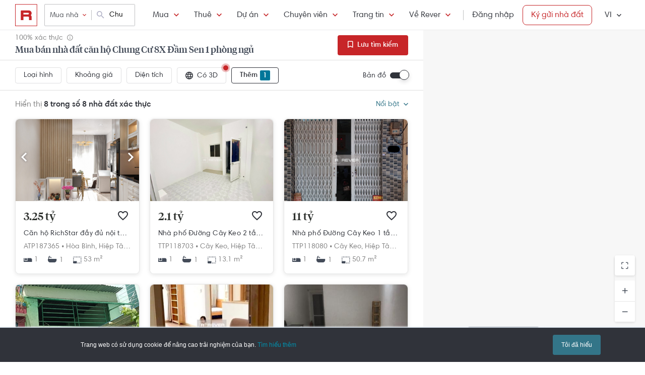

--- FILE ---
content_type: text/html; charset=utf-8
request_url: https://rever.vn/s/8x-dam-sen-to-hieu-hiep-tan-tan-phu-thanh-pho-ho-chi-minh-viet-nam/mua/1-phong-ngu
body_size: 30917
content:
<!DOCTYPE html>
<html lang="vi">

<head>
  <script>
  /*@shinsenter/defer.js*/
  !function(e,i,t,n,r,o){o=/p/.test(i.readyState);var c=0<=navigator.userAgent.indexOf('Firefox');function f(e,t){o?n(e,t||32):r.push(e,t)}function a(e,t,n,r){return t&&i.getElementById(t)||(r=i.createElement(e||'SCRIPT'),t&&(r.id=t),n&&(r.onload=n),i.head.appendChild(r)),r||{}}e.addEventListener('on'+t in e?t:'load',function(){for(o=1;r[0];)f(r.shift(),r.shift())}),f._=a,e.defer=f,e.deferscript=function(e,t,n,r){f(function(){a('',t,r).src=e},n)},e.deferPreload=function(e,t){if(t=t||'script',c){var n=i.createElement('object');n.data=e,n.width=0,n.height=0,i.body.append(n)}else{var r=i.createElement('link');r.setAttribute('rel','preload'),r.href=e,r.as=t,i.head.append(r)}}}(this,document,'pageshow',setTimeout,[]),function(s,n){var u='IntersectionObserver',d='lazied',l='data-',h=l+d,p='load',m='forEach',y='getAttribute',v='setAttribute',b=Function(),g=s.defer||b,f=g._||b;function E(e,t){return[].slice.call((t||n).querySelectorAll(e))}function e(a){return function(e,t,i,o,c,f){g(function(n,t){function r(n){!1!==(o||b).call(n,n)&&((f||['srcset','src','style'])[m](function(e,t){(t=n[y](l+e))&&n[v](e,t)}),E('SOURCE',n)[m](r),p in n&&n[p]()),n.className+=' '+(i||d)}t=u in s?(n=new s[u](function(e){e[m](function(e,t){e.isIntersecting&&(t=e.target)&&(n.unobserve(t),r(t))})},c)).observe.bind(n):r,E(e||a+'['+l+'src]:not(['+h+'])')[m](function(e){e[y](h)||(e[v](h,a),t(e))})},t)}}function t(){g(function(t,n,r,i,o){function c(e,t){for(i in t=t||!1,e.parentNode.removeChild(e),e.removeAttribute('type'),n=f(e.nodeName),t&&(n.async=1),e)'string'==typeof(o=e[i])&&n[i]!=o&&(n[i]=o);return n}t=E((r='[type=deferjs]')+':not('+(i='[async]')+')'),E(r+i).forEach(function(e){c(e,!0)}),t.forEach(function(e){e.src&&s.deferPreload(e.src)}),function e(){0!=t&&(r=t.shift(),n=c(r),r.src?n.onload=n.onerror=e:g(e,.1))}()},4)}t(),s.deferstyle=function(t,n,e,r){g(function(e){(e=f('LINK',n,r)).rel='stylesheet',e.href=t},e)},s.deferimg=e('IMG'),s.deferiframe=e('IFRAME'),g.all=t}(this,document);
</script>
<!-- You may want to add small polyfill for IE 9~11 -->
<script>deferscript('https://cdn.jsdelivr.net/npm/@shinsenter/defer.js@1.1.7/dist/polyfill.min.js', 'polyfill-js', 1)</script>

<style>
  img.lazy, img.lazy-background{
    filter: blur(15px);
  }
  img.lazy.lazied, img.lazy-background.lazied{
    filter: none;
  }
</style>

<script>
  function objValue(obj,is, value) { //Access 1 object bằng key
    if (typeof is == 'string')
      return objValue(obj,is.split('.'), value);
    else if (is.length==1 && value!==undefined)
      return obj[is[0]] = value;
    else if (is.length==0)
      return obj;
    else if(typeof obj === "undefined")
      return undefined
    else
      return objValue(obj[is[0]],is.slice(1), value);
  }

  function waitFor(objAcc, callback, timeout){
    if(typeof callback !== "function"){
      return
    }
    timeout = timeout || 0
    var startTime = new Date().getTime()
    function check(){
      if(typeof objValue(window, objAcc) !== "undefined"){
        callback()
      }else{
        if(timeout > 0 && new Date().getTime() - startTime > timeout){ //Vượt quá timeout
          console.error("wait for " + objAcc + " has timeout!")
        }else{
          setTimeout(check, 500)
        }
      }
    }
    check()
  }

  function applyImageLazyLoad(scope){
    scope = scope || document
    var lazyImages = [].slice.call(scope.querySelectorAll("img.lazy"));

    if ("IntersectionObserver" in window) {
      let ops = {
        rootMargin: "450px",
        threshold: 0.1
      }

      let lazyImageObserver = new IntersectionObserver(function(entries, observer) {
        entries.forEach(function(entry) {
          if (entry.isIntersecting) {
            let lazyImage = entry.target;
            lazyImage.src = lazyImage.dataset.src;
            if(!!lazyImage.dataset.srcset){
              lazyImage.srcset = lazyImage.dataset.srcset;
            }
            lazyImage.classList.remove("lazy");
            lazyImageObserver.unobserve(lazyImage);
          }
        });
      }, ops);

      lazyImages.forEach(function(lazyImage) {
        lazyImageObserver.observe(lazyImage);
      });

      //Lazy for background
      var lazyBackgrounds = [].slice.call(scope.querySelectorAll(".lazy-background"));
      let lazyBackgroundObserver = new IntersectionObserver(function(entries, observer) {
        entries.forEach(function(entry) {
          if (entry.isIntersecting) {
            entry.target.classList.add("visible");
            entry.target.classList.remove("lazy-background");
            lazyBackgroundObserver.unobserve(entry.target);
          }
        });
      }, ops);
      lazyBackgrounds.forEach(function(lazyBackground) {
        lazyBackgroundObserver.observe(lazyBackground);
      });
    } else { //Không support observer
      let lazyImages = [].slice.call(scope.querySelectorAll("img.lazy"));
      let active = false;

      const lazyLoad = function() {
        if (active === false) {
          active = true;

          setTimeout(function() {
            lazyImages.forEach(function(lazyImage) {
              if ((lazyImage.getBoundingClientRect().top <= window.innerHeight && lazyImage.getBoundingClientRect().bottom >= 0) && getComputedStyle(lazyImage).display !== "none") {
                lazyImage.src = lazyImage.dataset.src;
                lazyImage.srcset = lazyImage.dataset.srcset;
                lazyImage.classList.remove("lazy");

                lazyImages = lazyImages.filter(function(image) {
                  return image !== lazyImage;
                });

                if (lazyImages.length === 0) {
                  document.removeEventListener("scroll", lazyLoad);
                  window.removeEventListener("resize", lazyLoad);
                  window.removeEventListener("orientationchange", lazyLoad);
                }
              }
            });

            active = false;
          }, 200);
        }
      };

      document.addEventListener("scroll", lazyLoad);
      window.addEventListener("resize", lazyLoad);
      window.addEventListener("orientationchange", lazyLoad);
    }
  }

  document.addEventListener("DOMContentLoaded", function() {
    applyImageLazyLoad(document)
  });
  deferimg("img.lazy")
</script>
  <title>Mua Bán Nhà Đất Căn Hộ Chung Cư 8X Đầm Sen 1 Phòng Ngủ Giá Tốt Nhất | Rever</title>
<meta http-equiv="Content-Type" content="text/html; charset=utf-8"/>
<meta charset="UTF-8"/>
<meta name="description" content="Mua bán bất động sản, chung cư, căn hộ Chung Cư 8X Đầm Sen 1 phòng ngủ sở hữu vị trí vàng, đầy đủ tiện nghi, sang trọng, an ninh, không gian sống hiện đại. bất động sản, chung cư, căn hộ Chung Cư 8X Đầm Sen cập nhật hình ảnh thật, thông tin xác thực."/>
<meta name="keywords" content=" 1 phòng ngủ,mua ban,cho thue,bat dong san,nha dat,van phong,dat nen,biet thu,villa"/>
<meta name="author" content="rever.vn"/>


<link rel="canonical" href="https://rever.vn/s/8x-dam-sen-to-hieu-hiep-tan-tan-phu-thanh-pho-ho-chi-minh-viet-nam/mua/1-phong-ngu"/>

<link rel="shortcut icon" type="image/x-icon" href="https://rever.vn/favicon-48.ico?v=2.2"/>
<link rel="apple-touch-icon" sizes="180x180" href="https://rever.vn/favicon-180.png?v=2.2"/>
<link rel="icon" type="image/x-icon" sizes="32x32" href="https://rever.vn/favicon-32.ico?v=2.2"/>
<link rel="icon" type="image/x-icon" sizes="96x96" href="https://rever.vn/favicon-96.ico?v=2.2"/>
<link rel="icon" type="image/x-icon" sizes="16x16" href="https://rever.vn/favicon-16.ico?v=2.2"/>
<link rel="mask-icon" href="https://rever.vn/safari_pinned_tab.svg?v=2.2" color="#c52728"/>

<meta name="viewport" content="width=device-width,initial-scale=1.0, maximum-scale=1.0, user-scalable=no"/>
<meta name="referrer" content="no-referrer-when-downgrade"/>

<!--<meta name="apple-itunes-app" content="app-id=1101768201, affiliate-data=rever, app-argument=https://rever.vn/s/8x-dam-sen-to-hieu-hiep-tan-tan-phu-thanh-pho-ho-chi-minh-viet-nam/mua/1-phong-ngu">-->
  <link rel="manifest" href="/manifest.webmanifest">

<meta property="fb:app_id" content="265437617126890"/>
<meta property="og:url" content="https://rever.vn/s/8x-dam-sen-to-hieu-hiep-tan-tan-phu-thanh-pho-ho-chi-minh-viet-nam/mua/1-phong-ngu"/>
<meta property="og:title" content="Mua Bán Nhà Đất Căn Hộ Chung Cư 8X Đầm Sen 1 Phòng Ngủ Giá Tốt Nhất | Rever"/>
<meta property="og:description" content="Mua bán bất động sản, chung cư, căn hộ Chung Cư 8X Đầm Sen 1 phòng ngủ sở hữu vị trí vàng, đầy đủ tiện nghi, sang trọng, an ninh, không gian sống hiện đại. bất động sản, chung cư, căn hộ Chung Cư 8X Đầm Sen cập nhật hình ảnh thật, thông tin xác thực."/>
<meta property="og:image" content="https://s3-cdn.rever.vn/p/images/rever-thumbnail.jpg"/>
<meta property="og:image:url" content="https://s3-cdn.rever.vn/p/images/rever-thumbnail.jpg"/>
<meta property="og:image:width" content="600"/>
<meta property="og:image:height" content="320"/>
<meta property="og:site_name" content="rever.vn"/>
<meta property="og:rich_attachment" content="true"/>
<meta property="og:type" content="article"/>
<meta property="static-url" content="https://s3-cdn.rever.vn/p/v2.48.50"/>
<meta property="hotline" content="1800 234 546"/>

<meta property="rap:page_type" content="search_property"/>

<!--CSS for header/footer-->
<link rel="stylesheet" href="https://s3-cdn.rever.vn/p/v2.48.50/css2/pages/header-footer.min.css?v=1769163030510"/>

  <link rel="stylesheet" href="https://s3-cdn.rever.vn/p/v2.48.50/css/material-design-iconic-font.2.min.css?v=1769163030510">
  <link rel="stylesheet" href="https://s3-cdn.rever.vn/p/v2.48.50/css/fontawsome-5.5.0.all.css">
  <!--  <link rel="stylesheet" href="https://s3-cdn.rever.vn/p/v2.48.50/css2/layout/footer-layout.min.css?v=125">-->
  <!-- Css for feedback, must before main css, because of conflict -->
  <link rel="stylesheet" href="https://s3-cdn.rever.vn/p/v2.48.50/css2/popup-new/popup-rever-new.min.css?v=1769163030510"/>


    <script type="deferjs" src="https://s3-cdn.rever.vn/p/v2.48.50/js/jQuery-2.1.4.min.js?v=1769163030510"></script>




<style>
  [v-cloak] {
    display: none !important;
  }

  /* Ẩn các element khi vue chưa load */
  picture img {
    display: inline-block;
    vertical-align: middle;
  }

  /*hide tracking img*/
  ._hj_feedback_container button { /* Fix lỗi hotjar */
    text-align: center;
  }

  a[waiting-login-js] {
    opacity: 0.2;
  }

  [lang="vi"] .currency-tag, html:not(.translated-ltr) .currency-tag {
    visibility: hidden;
    width: 0;
    display: inline-block;
  }
</style>


    <!-- Lưu ý: Nếu cõ hỗ trợ lazyload thì cần để external js ở dưới cuối cùng -->

<script>
  window["_au_api"] = "https://rever.vn/api";
  window['favorite_api'] = 'https://rever.vn/mapi';
  window['googleClientId'] = '539423642927.apps.googleusercontent.com';
  window['staticUrl'] = 'https://s3-cdn.rever.vn/p/v2.48.50';
  window['hotline'] = '1800 234 546';
  window['root_url'] = 'https://rever.vn';
  window['ga4TrackingCode'] = 'G-SKP0N1ZV7T';

    window['isLoggedIn'] = false;
  window['isProduction'] = "true" === "true";
  window['inboundMarketingApi'] = "https://rever.vn/api/mkt";
</script>

  <!-- Lưu ý: Nếu cõ hỗ trợ lazyload thì cần để tracking js ở dưới cuối cùng -->


    <!-- Thêm script js GA4, nội dung tracking nằm trong file tracking.js -->
    <script type="deferjs"  src="https://www.googletagmanager.com/gtag/js?id=G-SKP0N1ZV7T"></script>
    <script>
      window.dataLayer = window.dataLayer || [];

      function gtag() {
        dataLayer.push(arguments);
      }

      gtag('js', new Date());
      gtag('config', 'G-SKP0N1ZV7T', {
        'page_type': 'search_property',
        
        
      });
    </script>

  <!-- Thêm script segment -->
  <script type="deferjs">
    !function(){var analytics=window.analytics=window.analytics||[];if(!analytics.initialize)if(analytics.invoked)window.console&&console.error&&console.error("Segment snippet included twice.");else{analytics.invoked=!0;analytics.methods=["trackSubmit","trackClick","trackLink","trackForm","pageview","identify","reset","group","track","ready","alias","debug","page","once","off","on","addSourceMiddleware","addIntegrationMiddleware"];analytics.factory=function(e){return function(){var t=Array.prototype.slice.call(arguments);t.unshift(e);analytics.push(t);return analytics}};for(var e=0;e<analytics.methods.length;e++){var t=analytics.methods[e];analytics[t]=analytics.factory(t)}analytics.load=function(e,t){var n=document.createElement("script");n.type="text/javascript";n.async=!0;n.defer=!0;n.src="https://cdn.segment.com/analytics.js/v1/"+e+"/analytics.min.js";var a=document.getElementsByTagName("script")[0];a.parentNode.insertBefore(n,a);analytics._loadOptions=t};analytics.SNIPPET_VERSION="4.1.0";
      analytics.load("4LCsqFQzVAmMhPA650qKAAbZoHweHzHt", { integrations: { 'Mixpanel': false} });
    }}();
  </script>

  <!-- Start amplitude analytics -->
      <script type="text/javascript">
          !function(){"use strict";!function(e,t){var r=e.amplitude||{_q:[],_iq:[]};if(r.invoked)e.console&&console.error&&console.error("Amplitude snippet has been loaded.");else{var n=function(e,t){e.prototype[t]=function(){return this._q.push({name:t,args:Array.prototype.slice.call(arguments,0)}),this}},s=function(e,t,r){return function(n){e._q.push({name:t,args:Array.prototype.slice.call(r,0),resolve:n})}},o=function(e,t,r){e[t]=function(){if(r)return{promise:new Promise(s(e,t,Array.prototype.slice.call(arguments)))}}},i=function(e){for(var t=0;t<y.length;t++)o(e,y[t],!1);for(var r=0;r<g.length;r++)o(e,g[r],!0)};r.invoked=!0;var c=t.createElement("script");c.type="text/javascript",c.integrity="sha384-lyGcqRAilM5YOiZT3ktByF3Mv52pltOelJ66zwfcAZ/4s8cB1sSo7yMF2XWh+bzX",c.crossOrigin="anonymous",c.async=!0,c.src="https://cdn.amplitude.com/libs/analytics-browser-1.6.8-min.js.gz",c.onload=function(){e.amplitude.runQueuedFunctions||console.log("[Amplitude] Error: could not load SDK")};var a=t.getElementsByTagName("script")[0];a.parentNode.insertBefore(c,a);for(var u=function(){return this._q=[],this},l=["add","append","clearAll","prepend","set","setOnce","unset","preInsert","postInsert","remove","getUserProperties"],p=0;p<l.length;p++)n(u,l[p]);r.Identify=u;for(var d=function(){return this._q=[],this},v=["getEventProperties","setProductId","setQuantity","setPrice","setRevenue","setRevenueType","setEventProperties"],f=0;f<v.length;f++)n(d,v[f]);r.Revenue=d;var y=["getDeviceId","setDeviceId","getSessionId","setSessionId","getUserId","setUserId","setOptOut","setTransport","reset"],g=["init","add","remove","track","logEvent","identify","groupIdentify","setGroup","revenue","flush"];i(r),r.createInstance=function(){var e=r._iq.push({_q:[]})-1;return i(r._iq[e]),r._iq[e]},e.amplitude=r}}(window,document)}();
          amplitude.init("6325e0f096a2658b670b44719b212d2d");
      </script>
  <!-- End amplitude analytics -->

<!-- Chặn hubspot chatbox tự load, đợi khi nếu login thì mới load -->
<script>
  window.hsConversationsSettings = {
    loadImmediately: false // Delay the load of the chat widget
  };
</script>

<!-- Script Facebook SDK -->
<script>
  window.fbAsyncInit = function () {
    FB.init({
      appId: '323161212360067',
      cookie: true,                     // Enable cookies to allow the server to access the session.
      xfbml: true,                     // Parse social plugins on this webpage.
      version: 'v8.0'           // Use this Graph API version for this call.
    });
  }
</script>
<script async defer type="deferjs" crossorigin="anonymous" src="https://connect.facebook.net/en_US/sdk.js"></script>


<!-- Segment Tracking Default Params -->

<!-- Start Image Preload -->
<style>
  .img-preload {
    /*filter: blur(15px);*/
    /*margin: -15px;*/
  }

  .img-preload.loaded {
    /*filter: none;*/
    /*transform: none;*/
  }
</style>
<script>
  window.ImagePreload = function () {
    var eles = document.querySelectorAll('.img-preload')
    eles.forEach(function (ele) {
      if (ele.hasApplyPreload === true) {
        return
      }
      ele.hasApplyPreload = true

      var src = ele.getAttribute("data-src")

      if (src) {
        var link = document.createElement("link");
        link.rel = "preload";
        link.as = "image";
        var hasLoad = false
        link.onload = function () {
          hasLoad = true
          ele.src = src
        }
        link.href = src;
        document.head.appendChild(link);
        //fallback
        setTimeout(function () {
          if (!hasLoad) {
            ele.src = src
          }
        }, 5000)
      }
    })
  }
  //window.addEventListener('load', ImagePreload);
  window.addEventListener('DOMContentLoaded', ImagePreload);
</script>
<!-- End Image Preload -->

<!-- Mixpanel -->
<script type="text/javascript">
  // Cookies
  function setCookie(cname, cvalue, exdays) {const d = new Date();d.setDate(d.getDate() + exdays);let expires = 'expires='+d.toUTCString();document.cookie = cname + '=' + cvalue + ';' + expires + ';domain=.rever.vn;path=/';console.log(expires, d, cname + '=' + cvalue + ';' + expires + ';domain=.rever.vn;path=/');}
  function getCookie(cname) {let name = cname + '=';let ca = document.cookie.split(';');for(let i = 0; i < ca.length; i++) {let c = ca[i];while (c.charAt(0) === ' ') {c = c.substring(1);}if (c.indexOf(name) === 0) {return c.substring(name.length, c.length);}}return '';}

  // Config custom lib
  MIXPANEL_CUSTOM_LIB_URL = "https://s3-cdn.rever.vn/p/v2.48.50/plugins/mixpanel/mixpanel-2.47.0.min.js";
  (function(f,b){if(!b.__SV){var e,g,i,h;window.mixpanel=b;b._i=[];b.init=function(e,f,c){function g(a,d){var b=d.split(".");2==b.length&&(a=a[b[0]],d=b[1]);a[d]=function(){a.push([d].concat(Array.prototype.slice.call(arguments,0)))}}var a=b;"undefined"!==typeof c?a=b[c]=[]:c="mixpanel";a.people=a.people||[];a.toString=function(a){var d="mixpanel";"mixpanel"!==c&&(d+="."+c);a||(d+=" (stub)");return d};a.people.toString=function(){return a.toString(1)+".people (stub)"};i="disable time_event track track_pageview track_links track_forms track_with_groups add_group set_group remove_group register register_once alias unregister identify name_tag set_config reset opt_in_tracking opt_out_tracking has_opted_in_tracking has_opted_out_tracking clear_opt_in_out_tracking start_batch_senders people.set people.set_once people.unset people.increment people.append people.union people.track_charge people.clear_charges people.delete_user people.remove".split(" ");
    for(h=0;h<i.length;h++)g(a,i[h]);var j="set set_once union unset remove delete".split(" ");a.get_group=function(){function b(c){d[c]=function(){call2_args=arguments;call2=[c].concat(Array.prototype.slice.call(call2_args,0));a.push([e,call2])}}for(var d={},e=["get_group"].concat(Array.prototype.slice.call(arguments,0)),c=0;c<j.length;c++)b(j[c]);return d};b._i.push([e,f,c])};b.__SV=1.2;e=f.createElement("script");e.type="text/javascript";e.async=!0;e.src="undefined"!==typeof MIXPANEL_CUSTOM_LIB_URL?MIXPANEL_CUSTOM_LIB_URL:"file:"===f.location.protocol&&"//cdn.mxpnl.com/libs/mixpanel-2-latest.min.js".match(/^\/\//)?"https://cdn.mxpnl.com/libs/mixpanel-2-latest.min.js":"//cdn.mxpnl.com/libs/mixpanel-2-latest.min.js";g=f.getElementsByTagName("script")[0];g.parentNode.insertBefore(e,g)}})(document,window.mixpanel||[]);

  // Init mixpanel config
  mixpanel.init("a7f4d2c8-d33a-41f9-b435-3a1d3aff7962", {
    debug: false,
    persistence: "localStorage",
    api_host: "https://rap.rever.vn",
    track_pageview: false,
    ignore_dnt: true,
    loaded: function() {
      console.debug('LOADED RAP JS')
      var segmentAnonymousId = getCookie('ajs_anonymous_id')
      var rapAnonymousId = getCookie('rap_anonymous_id')
      var rapAnonymousIdFromLocalStorage = localStorage.getItem('rap_anonymous_id')

      if (!!rapAnonymousId && !!rapAnonymousIdFromLocalStorage && rapAnonymousId !== rapAnonymousIdFromLocalStorage) {
        rapAnonymousId = rapAnonymousIdFromLocalStorage
        localStorage.setItem('rap_anonymous_id', rapAnonymousId)
      }

      if (!rapAnonymousId) {
        rapAnonymousId = segmentAnonymousId || mixpanel.get_property('$device_id') || ''
        setCookie('rap_anonymous_id', rapAnonymousId, 36500)
        localStorage.setItem('rap_anonymous_id', rapAnonymousId)
      }

      if (rapAnonymousId) {
        console.debug('has rap_anonymous_id')
        mixpanel.register({
          rap_anonymous_id: segmentAnonymousId
        })
      }

      if (segmentAnonymousId) {
        console.debug('has ajs_anonymous_id')
        mixpanel.register({
          segment_anonymous_id: segmentAnonymousId
        })
      }

      if (window.navigator && window.navigator.userAgent) {
        mixpanel.register({
          user_agent: window.navigator.userAgent
        })
      }

      mixpanel.track_pageview({
        page_type: 'search_property',
        
      })
    }
  })
</script>
  <script type="deferjs">
  (function () {
    var formQueue = [];

    function queuedForm(opt) {
      if (formQueue && !(hbspt && hbspt.forms && hbspt.forms.deps)) {
        formQueue.push(opt);
      }
    }

    var awaitTimeout = 0;
    var awaitHSForm = function () {
      awaitHSForm.called = true;
      if (formQueue && hbspt && hbspt.forms && hbspt.forms.deps) {
        formQueue.forEach(function (_opt) {
          hbspt.forms.create(_opt);
        });
        clearTimeout(awaitTimeout);
        delete formQueue;
      } else {
        awaitTimeout = setTimeout(awaitHSForm, 500);
      }
    };
    window['hbspt'] = {
      forms: {
        create: function (opt) {
          if (!awaitHSForm.called) {
            awaitHSForm();
          }
          queuedForm(opt);
        }
      }
    };
  })();

</script>
  <!--[if lte IE 8]>
  <script charset="utf-8" async defer type="text/javascript"
          src="https://rever.vn/public/externaljs"></script>
  <![endif]-->
  <script charset="utf-8" type="deferjs"
          src="//js.hsforms.net/forms/v2.js"></script>

  <script type="deferjs">
  function createHSForm(opt) {
    function getClientId() {
      try {
        return ga.getAll()[0].get('clientId');
      } catch (e) {
        return ""
      }
    }

    var optFS = opt['onFormSubmit'];
    var defaultOpt = Object.create(opt);
    defaultOpt.onFormSubmit = function () {
      var $gaClientId = $('[name=ga_client_id]');
      if ($gaClientId[0]) {
        $gaClientId.val(getClientId());
      }
      if (typeof optFS === 'function') {
        optFS.apply(this, arguments)
      }
    };
    return hbspt.forms.create(defaultOpt);
  }
  var dialogManager = (function DialogService() {
    var fact = this;
    fact.bodyClassSpecs = "mdialog-body";
    fact.bodyLoadingClass = "mdialog-loading";
    fact.cachedBodyStyle = null;
    fact.default = {
      zindex: 99999,
      width: 300,
      minHeight: 100,
      background: "rgba(0,0,0,.5)",
      opacity: 0.5
    };
    fact.key = {
      cachedStyle: "cached-style"
    };
    var v0 = 0.05;
    var a = 0.0002;
    fact.show = function (selectorId, options, hideFn, showFn) {
      options = $.extend(true, {
        outSideClick: true
      }, options || {});
      options.maxWidth = "100%";
      var dialog, oldStyle = document.body.getAttribute("style");
      document.body.setAttribute(fact.key.cachedStyle, oldStyle);
      if (selectorId && typeof selectorId === 'string') {
        dialog = $(document.getElementById(selectorId));
      } else {
        dialog = selectorId;
      }
      dialog.css("opacity", 0);
      dialog.css("overflow-y", "auto");
      dialog.css("overflow-x", "hidden");
      dialog.addClass("opened");
      var bodyClass = (options ? options.body : "") || ".body";
      dialog.find(bodyClass).css(options);
      dialog.find(bodyClass).addClass(fact.bodyClassSpecs)
      dialog[0] ? dialog[0]["$dialogCallback"] = hideFn : null;
      dialog[0] ? dialog[0]["$dialogInitTime"] = +new Date() : null;
      if (options && options.close) {
        dialog.find(bodyClass + " " + options.close).off().click(function (e) {
          e.preventDefault();
          fact.hide(selectorId, hideFn);
        });
      }
      if (options && options.outSideClick) {
        dialog.off().click(function () {
          fact.hide(selectorId, hideFn);
        });
      }
      dialog.find(bodyClass).click(function (e) {
        e.stopPropagation();
      });
      //.preventParentScroll();
      fact.animation(dialog, 0, 0, 1, function () {
        showFn ? showFn() : null;
      });
      fact.loadingEnd(dialog);
      return dialog;
    };
    fact.animation = function (dialog, opa, t, delta, callback) {
      dialog.css("opacity", opa);
      if ((delta > 0 && opa > 1) || (delta < 0 && opa < 0)) {
        if (callback) {
          callback();
        }
        return;
      }
      setTimeout(function () {
        opa += delta * (v0 * t + 1 / 2 * a * t * t);
        fact.animation(dialog, opa, t + 1, delta, callback);
      }, 10);
    };
    fact.hide = function (selectorId, fn) {
      var dialog;
      if (!selectorId) {
        dialog = $(".mdialog.opened");
      } else if (typeof selectorId === 'string') {
        dialog = $(document.getElementById(selectorId));
      } else {
        dialog = selectorId;
      }
      fact.animation(dialog, 1, 0, -1, function () {
        dialog.removeClass("opened");
        fn ? fn(dialog) : null;
      });
    };
    fact.loadingStart = function (selectorId) {
      var dialog;
      if (!selectorId) {
        dialog = $(".mdialog.opened");
      } else if (typeof selectorId === 'string') {
        dialog = $(document.getElementById(selectorId));
      } else {
        dialog = selectorId;
      }
      dialog.find("." + fact.bodyClassSpecs).addClass(fact.bodyLoadingClass);
    };
    fact.loadingEnd = function (selectorId) {
      var dialog;
      if (!selectorId) {
        dialog = $(".mdialog.opened");
      } else if (typeof selectorId === 'string') {
        dialog = $(document.getElementById(selectorId));
      } else {
        dialog = selectorId;
      }
      dialog.find("." + fact.bodyClassSpecs + "." + fact.bodyLoadingClass).removeClass(fact.bodyLoadingClass);
    };
    $(window).keydown(function (e) {
      var openedDialog = $(".mdialog.opened");
      if (openedDialog.length && e.keyCode == 27) {
        var arr = [];
        arr.length = openedDialog.length;
        for (var i = 0; i < openedDialog.length; i++) {
          for (var j = i; j < openedDialog.length; j++) {
            if (openedDialog[i]["$dialogInitTime"] > openedDialog[j]["$dialogInitTime"]) {
              arr[j] = openedDialog[i];
              arr[i] = openedDialog[j];
            } else {
              arr[i] = openedDialog[i];
              arr[j] = openedDialog[j];
            }
          }
        }
        var lastedOpen = arr[arr.length - 1];
        if (lastedOpen) {
          fact.hide($(lastedOpen), lastedOpen ? lastedOpen["$dialogCallback"] : null);
        }
      }
    });
    fact.initStyles = function () {
      var css = "";
      var style = document.createElement("STYLE");
      var head = document.head || document.getElementsByTagName("head")[0];
      style.type = "text/css";
      if (style.styleSheet) {
        style.styleSheet.cssText = css;
      } else {
        style.appendChild(document.createTextNode(this.getCss()));
      }
      head.appendChild(style);
    };
    fact.getCss = function () {
      var options = fact.default;
      var css = "";
      var dialog = {};
      dialog["display"] = "none";
      dialog["position"] = "fixed";
      dialog["top"] = "0";
      dialog["height"] = "100%";
      dialog["left"] = "0";
      dialog["width"] = "100%";
      dialog["z-index"] = options.zindex;
      dialog["background"] = options.background;
      css += fact.assignStyle(".mdialog", dialog);
      css += ".mdialog.opened{display: block;}";
      var body = {};
      body["width"] = options.width + "px";
      body["min-height"] = options.minHeight + "px";
      body["background"] = "#fff";
      body["margin"] = "60px auto 140px auto";
      css += fact.assignStyle(".mdialog .body", body);
      var bodySpecs = {};
      bodySpecs["position"] = "relative"
      css += fact.assignStyle("." + fact.bodyLoadingClass, bodySpecs);
      var loadingFrame = {};
      loadingFrame["content"] = "' '";
      loadingFrame["top"] = 0;
      loadingFrame["left"] = 0;
      loadingFrame["width"] = "100%";
      loadingFrame["height"] = "100%";
      loadingFrame["position"] = "absolute";
      loadingFrame["background"] = "#fff";
      loadingFrame["opacity"] = 0.4;
      loadingFrame["z-index"] = 1;
      css += fact.assignStyle("." + fact.bodyLoadingClass + ":before", loadingFrame);
      var loading = {};
      loading["content"] = "' '";
      loading["border"] = "2px solid #303339";
      loading["border-top"] = "2px solid #fff;";
      loading["border-radius"] = "50%";
      loading["width"] = "30px";
      loading["height"] = "30px";
      loading["position"] = "absolute";
      loading["top"] = "calc(50% - 15px)";
      loading["left"] = "calc(50% - 15px)";
      loading["-webkit-animation"] = "spin 2s linear infinite";
      loading["animation"] = "spin 2s linear infinite";
      loading["z-index"] = 1;
      css += fact.assignStyle("." + fact.bodyLoadingClass + ":after", loading);
      css += "@-webkit-keyframes spin { 0% { -webkit-transform: rotate(0deg); } 100% { -webkit-transform: rotate(360deg); } } @keyframes spin { 0% { transform: rotate(0deg); } 100% { transform: rotate(360deg); } }";
      return css;
    };
    fact.assignStyle = function (name, cssobj) {
      var res = name + "{";
      for (var key in cssobj) {
        var val = cssobj[key];
        res += key + ":" + val + ";";
      }
      res += "}";
      return res;
    };
    fact.initStyles();
    return fact;
  })();

  if (!window['showDialog']) {
    window['showDialog'] = function (id, closeClass, bodyClass) {
      dialogManager.show("contact-now", {
        close: closeClass,
        body: bodyClass
      }, function hideFn() {
      }, function showFn(dialog) {
        $('#' + id).find("input").first().focus();
        $(bodyClass).css("max-width", "").css("width", "100%")
            .find(".popup-contact").scrollTop(0);
      });
    }
  }
</script>
  <link rel="stylesheet" href="https://s3-cdn.rever.vn/p/v2.48.50/css/vendor/ion-slider/normalize.css"/>
  <link rel="stylesheet" href="https://s3-cdn.rever.vn/p/v2.48.50/css/vendor/ion-slider/ion.rangeSlider.css"/>
  <link rel="stylesheet" href="https://s3-cdn.rever.vn/p/v2.48.50/css/vendor/ion-slider/ion.rangeSlider.skinFlat.css"/>
      <script type="application/ld+json">
  {
    "@context": "https://schema.org",
    "@type": "BreadcrumbList",
    "itemListElement": [
    {
      "@type": "ListItem",
      "position": 1,
      "item": {
        "@id": "https://rever.vn",
        "name": "Rever"
      }
    }
    ,{
      "@type": "ListItem",
      "position": 2,
      "item": {
        "@id": "/s/ho-chi-minh/mua",
        "name": "Hồ Chí Minh"
        
      }
    }
    ,{
      "@type": "ListItem",
      "position": 3,
      "item": {
        "@id": "/s/tan-phu/mua",
        "name": "Tân Phú"
        
      }
    }
    ,{
      "@type": "ListItem",
      "position": 5,
      "item": {
        "@id": "/s/8x-dam-sen-to-hieu-hiep-tan-tan-phu-thanh-pho-ho-chi-minh-viet-nam/mua",
        "name": "Chung Cư 8X Đầm Sen"
        
      }
    }
    ]
  }

    </script>

  <script type="application/ld+json">
{
    "@context": "https://schema.org",
    "@type": "Website",
    "url": "https://rever.vn/s/8x-dam-sen-to-hieu-hiep-tan-tan-phu-thanh-pho-ho-chi-minh-viet-nam/mua/1-phong-ngu",
    "name": "rever.vn",
    "alternateName": "Mua Bán Nhà Đất Căn Hộ Chung Cư 8X Đầm Sen 1 Phòng Ngủ Giá Tốt Nhất | Rever",
    "potentialAction": {
        "@type": "SearchAction",
        "target": "https://rever.vn/s/{search_term_string}",
        "query-input": "required name=search_term_string"
    }
}
</script>

<!--  <link rel="stylesheet" href="https://s3-cdn.rever.vn/p/v2.48.50/css2/pages/popup.min.css?v=1769163030510"/>-->
<!--  <link rel="stylesheet" href="https://s3-cdn.rever.vn/p/v2.48.50/css/style.min.css?v=1769163030510"/>-->
  <link rel="stylesheet" href="https://s3-cdn.rever.vn/p/v2.48.50/css2/swiper-bundle.min.css?v=1769163030510"/>
  <link rel="stylesheet" href="https://s3-cdn.rever.vn/p/v2.48.50/css/flexslider.min.css"/>
  <link rel="stylesheet" href="https://s3-cdn.rever.vn/p/v2.48.50/css2/popup-new/pop-up.min.css"/>
</head>
<body class="">










<input id="elInitSearchPage" type="hidden" value="true"/>
<!-- Google Tag Manager (noscript) -->
<noscript><iframe src="https://www.googletagmanager.com/ns.html?id=GTM-5VPGSP5"
                  height="0" width="0" style="display:none;visibility:hidden"></iframe></noscript>
<!-- End Google Tag Manager (noscript) -->

<script type="application/ld+json">
{
  "@context": "https://schema.org",
  "@type": "Organization",
  "url": "https://rever.vn",
  "logo": "https://rever.vn/static/images/rever-thumbnail.jpg",
  "contactPoint": [
    {
      "@type": "ContactPoint",
      "telephone": "1800 234 546",
      "contactType": "customer service"
    }
  ],
  "sameAs": [
    "https://www.facebook.com/rever.vn",
    "https://www.linkedin.com/company/rever-real-estate",
    "https://www.instagram.com/rever.vn/",
    "https://www.youtube.com/channel/UCGqD_zho0DQyxXJ3G65NmSQ"
  ]
}
</script>

<script type="application/ld+json">
    {
        "@context": "https://schema.org",
        "@id": "https://rever.vn/#website",
        "@type": "WebSite",
        "url": "https://rever.vn/",
        "name": "Rever",
        "potentialAction": {
            "@type": "SearchAction",
            "target": "https://rever.vn/s/{search_term_string}",
            "query-input": "required name=search_term_string"
        }
    }
</script>

<!--<style>-->
<!--  .banner-app-rever{position:relative;display:none;-webkit-box-align:center;-ms-flex-align:center;align-items:center;-webkit-box-orient:horizontal;-webkit-box-direction:normal;-ms-flex-flow:row nowrap;flex-flow:row nowrap;-webkit-box-pack:justify;-ms-flex-pack:justify;justify-content:space-between;width:100%;padding:10px 18px;background-color:#30333a;z-index:100}@media (max-width:768px){.banner-app-rever{display:-webkit-box;display:-ms-flexbox;display:flex}}.close-banner-app{padding:0 10px 0 0;outline:0;background:0 0;border:0;font-size:16px;color:#fff;font-weight:400}.close-banner-app .zmdi{font-size:16px;padding:0}.btn-install{position:relative;display:inline-block;min-width:-webkit-fit-content;min-width:-moz-fit-content;min-width:fit-content;max-width:-webkit-fit-content;max-width:-moz-fit-content;max-width:fit-content;width:100%;padding:8px 10px 7px;border-radius:2px;font-size:14px;line-height:1.5;font-weight:500;text-align:center;color:#fff;cursor:pointer}.btn-install::after{background-color:#c72528;content:"";position:absolute;top:0;left:0;right:0;bottom:0;border-radius:2px;z-index:-1;-webkit-animation:zoomin 1.2s ease-in infinite;animation:zoomin 1.2s ease-in infinite;-webkit-transition:all .3s ease-in-out;transition:all .3s ease-in-out}.btn-install:focus,.btn-install:hover{color:#fff}.banner-app-content{display:-webkit-box;display:-ms-flexbox;display:flex;-webkit-box-align:center;-ms-flex-align:center;align-items:center}.banner-app-content .cover{width:44px;min-width:44px;height:44px;margin-right:10px;border-radius:10px;overflow:hidden}.banner-app-content .cover img{width:100%;max-width:100%;height:100%;-o-object-fit:contain;object-fit:contain}.banner-app-content .banner-app-info a{font-size:14px;line-height:1;font-weight:500;color:#fff}.banner-app-content .banner-app-info p{margin:0;font-size:12px;line-height:1.5;font-weight:400;color:#fff}.banner-app-content .banner-app-info .rating-star{display:-webkit-box;display:-ms-flexbox;display:flex;-webkit-box-align:center;-ms-flex-align:center;align-items:center}.banner-app-content .banner-app-info .rating-star .zmdi{font-size:12px;color:#838383;cursor:pointer}@media (min-width:1200px){.banner-app-content .banner-app-info .rating-star .zmdi:hover{color:#f7ce27}}.banner-app-content .banner-app-info .rating-star .zmdi.evaluated{color:#f7ce27}@keyframes zoomin{0%{-webkit-transform:scale(1);transform:scale(1)}50%{-webkit-transform:scale(1.1);transform:scale(1.1)}100%{-webkit-transform:scale(1);transform:scale(1)}}@-webkit-keyframes zoomin{0%{-webkit-transform:scale(1);transform:scale(1)}50%{-webkit-transform:scale(1.1);transform:scale(1.1)}100%{-webkit-transform:scale(1);transform:scale(1)}}-->
<!--</style>-->

<!--&lt;!&ndash; Start Prompt App &ndash;&gt;-->
<!--<div class="banner-app-rever" id="rever-banner-prompt" style="display: none">-->
<!--  <div class="banner-app-content">-->
<!--    <button onclick="AppPrompt.closePrompt()" class="close-banner-app">-->
<!--      <i class="zmdi zmdi-close"></i>-->
<!--    </button>-->
<!--    <a href="javascript:void(0)" class="cover">-->
<!--      <img src="https://s3-cdn.rever.vn/p/v2.48.50/images/logo-rever.svg" alt="Rever">-->
<!--    </a>-->
<!--    <div class="banner-app-info">-->
<!--      <a href="javascript:void(0)">Rever</a>-->
<!--      <p>Mua bán nhà dễ dàng</p>-->
<!--      <div class="rating-star">-->
<!--        <i class="zmdi zmdi-star evaluated"></i>-->
<!--        <i class="zmdi zmdi-star evaluated"></i>-->
<!--        <i class="zmdi zmdi-star evaluated"></i>-->
<!--        <i class="zmdi zmdi-star evaluated"></i>-->
<!--        <i class="zmdi zmdi-star-half evaluated"></i>-->
<!--      </div>-->
<!--    </div>-->
<!--  </div>-->
<!--  <a href="javascript:void(0)" class="btn-install">Mở</a>-->
<!--</div>-->
<!--<script>-->
<!--  window.AppPrompt = (function(){-->
<!--    var APP_PROMP_KEY = "app_banner_prompt"-->
<!--    var wrapper = document.getElementById('rever-banner-prompt')-->
<!--    var btnAdd = wrapper.querySelector('.btn-install')-->
<!--    var deferredPrompt;-->
<!--    var promptInfo = {-->
<!--      lastHide: 0, //Thời gian cuối ẩn form-->
<!--      numHide: 0 //Số lần ẩn form-->
<!--    }-->
<!--    var androidUrl = "https://play.google.com/store/apps/details?id=com.rever.app.android"-->
<!--    var iosUrl = "https://itunes.apple.com/vn/app/rever/id1101768201"-->
<!--    var isMobile = (/android|webos|iphone|ipad|ipod|blackberry|iemobile|opera mini/i.test(navigator.userAgent.toLowerCase()));-->
<!--    var isIOS = /iPad|iPhone|iPod/.test(navigator.userAgent) && !window.MSStream-->
<!--    var isSafari = !!navigator.userAgent.match(/Version\/[\d\.]+.*Safari/);-->
<!--    var os = isIOS ? "ios" : "android"-->
<!--    if(!isMobile){-->
<!--      return-->
<!--    }-->

<!--    // if(localStorage){ //lấy thông tin cũ-->
<!--    //   let info = localStorage.getItem(APP_PROMP_KEY)-->
<!--    //   if(info){-->
<!--    //     try{-->
<!--    //       promptInfo = {-->
<!--    //         ...promptInfo,-->
<!--    //         ...JSON.parse(info)-->
<!--    //       }-->
<!--    //     }catch(e){}-->
<!--    //   }-->
<!--    // }-->
<!--    // //Kiểm tra lần ẩn cuối cùng-->
<!--    // let hideDuration = promptInfo.numHide*2*24*60*60000 //Mỗi lần hide sẽ cộng thêm 2 ngày-->
<!--    // let currTime = +new Date()-->
<!--    // if(promptInfo.lastHide > 0 && currTime < promptInfo.lastHide + hideDuration){-->
<!--    //   return-->
<!--    // }-->

<!--    function showBanner(){-->
<!--      // var scrollPos = window.pageYOffset || document.documentElement.scrollTop-->
<!--      wrapper.style.display = 'flex';-->
<!--      window.ga && ga('send', 'event', 'Smart App Banner', 'Show', os);-->
<!--      // if(scrollPos == 0){-->
<!--      //   document.documentElement.scrollTop = 65-->
<!--      // }-->
<!--    }-->

<!--    function closeBanner(){-->
<!--      wrapper.style.display = 'none';-->
<!--      window.ga && ga('send', 'event', 'Smart App Banner', 'Close', os);-->
<!--    }-->

<!--    function savePrompInfo(){-->
<!--      // if(localStorage){-->
<!--      //   localStorage.setItem(APP_PROMP_KEY, JSON.stringify(promptInfo))-->
<!--      // }-->
<!--    }-->

<!--    //wrapper.style.display = 'flex';-->
<!--    document.addEventListener('DOMContentLoaded', function(){-->
<!--      setTimeout(function(){-->
<!--        if(!deferredPrompt && isMobile){-->
<!--          showBanner()-->
<!--        }-->
<!--      }, 1000)-->
<!--    });-->

<!--    window.addEventListener('beforeinstallprompt', function(e){-->
<!--      // Prevent Chrome 67 and earlier from automatically showing the prompt-->
<!--      e.preventDefault();-->
<!--      // Stash the event so it can be triggered later.-->
<!--      deferredPrompt = e;-->
<!--      // Update UI notify the user they can add to home screen-->
<!--      showBanner()-->
<!--    });-->

<!--    btnAdd.addEventListener('click', function(e){-->
<!--      window.ga && ga('send', 'event', 'Smart App Banner', 'Click Install', os);-->

<!--      //Lưu lại promp info-->
<!--      promptInfo.lastHide = 0-->
<!--      promptInfo.numHide = 0-->
<!--      savePrompInfo()-->

<!--      // hide our user interface that shows our A2HS button-->
<!--      //closeBanner()-->
<!--      if(deferredPrompt){-->
<!--        // Show the prompt-->
<!--        deferredPrompt.prompt();-->
<!--        // Wait for the user to respond to the prompt-->
<!--        deferredPrompt.userChoice-->
<!--          .then(function(choiceResult){-->
<!--            if (choiceResult.outcome === 'accepted') {-->
<!--              console.log('User accepted the A2HS prompt');-->
<!--            } else {-->
<!--              console.log('User dismissed the A2HS prompt');-->
<!--            }-->
<!--            deferredPrompt = null;-->
<!--          });-->
<!--      } else {-->
<!--        if(isIOS && iosUrl){-->
<!--          window.open(iosUrl, "_blank")-->
<!--        }else if(!isIOS && androidUrl){-->
<!--          window.open(androidUrl, "_blank")-->
<!--        }-->
<!--      }-->
<!--    });-->

<!--    return {-->
<!--      closePrompt: function(evt){-->
<!--        closeBanner()-->

<!--        //Lưu lại prompt info-->
<!--        promptInfo.lastHide = +new Date()-->
<!--        promptInfo.numHide++-->
<!--        savePrompInfo()-->
<!--      }-->
<!--    }-->
<!--  })()-->
<!--</script>-->
<!--old UI css-->
<link rel="stylesheet" href="https://s3-cdn.rever.vn/p/v2.48.50/css/jquery-ui.min.css"/>
<link rel="stylesheet" href="https://s3-cdn.rever.vn/p/v2.48.50/css/font-awesome.min.css"/>
<!--<link rel="stylesheet" href="https://s3-cdn.rever.vn/p/v2.48.50/css/style.min.css?v=1769163030510"/>-->
<!--<link rel="stylesheet" href="https://s3-cdn.rever.vn/p/v2.48.50/css/style01.min.css?v=1769163030510"/>-->
<!--<link rel="stylesheet" href="https://s3-cdn.rever.vn/p/v2.48.50/css/mobile.min.css?v=1769163030510"/>-->
<!--<link rel="stylesheet" href="https://s3-cdn.rever.vn/p/v2.48.50/css/temp.css?v=1769163030510"/>-->

<!--new UI css-->

<!--<link rel="stylesheet" href="https://s3-cdn.rever.vn/p/v2.48.50/css2/layout/header-live.min.css?v=125"/>-->

<script type="text/javascript">
  var callbackInitMap = function () {
    if (window.vinitMap) {
      window.vinitMap();
    }
    if (window.initMap) {
      initMap.call(this);
    } else {
      setTimeout(callbackInitMap, 500);
    }
  }

</script>
<script async defer src="https://maps.googleapis.com/maps/api/js?key=AIzaSyB_J7TCgptlDrvjaFaHrayYb1C2F8ZaeBg&amp;libraries=drawing,places,geometry&amp;language=vi&callback=callbackInitMap"></script>

<header class="main-header" style="position:sticky; top:0">
    <div class="col-left">
        <div class="logo-large">
            <a href="/" title="Rever logo">
              <img src="https://s3-cdn.rever.vn/p/v2.48.50/images/logo-r-red.svg" alt="Rever">
            </a>
        </div>
        <div class="logo">
  <a href="/" data-mix-header-click="group: logo, action: click_logo" title="Rever logo">
      <img src="https://s3-cdn.rever.vn/p/v2.48.50/images/logo-r-red.svg" alt="Rever">
<!--    <i class="zmdi zmdi-chevron-down"></i>-->
  </a>

  <div class="main-nav-menu">
    <div class="main-nav-menu__head">
      <a href="/" class="logo">
        <img src="https://s3-cdn.rever.vn/p/v2.48.50/images/logo-r-red.svg" alt="Rever">
      </a>

      <button class="close__main-menu">
        <i class="zmdi zmdi-close"></i>
      </button>
    </div>
    <div class="login">
      <!-- GUEST -->
        <div class="user-login">
          <a href="#login" data-mix-header-click="group: authen, action: click_login" title="Đăng nhập / Đăng ký" class="button is-login is-outlined is-fullwidth">Đăng
            nhập</a>
        </div>
      <!-- END GUEST -->

      <!-- MEMBER -->
      <!-- END MEMBER -->
    </div>
    <ul>
        <div class="btn-post">
            <a href="/ky-gui" data-mix-header-click="group: mobile_head, action: click_post_listing" class="button is-post is-primary is-outlined is-fullwidth">
                Ký gửi nhà đất
            </a>
        </div>
        <li>
        <a href="/">
          <span>Trang chủ</span>
        </a>
      </li>
          <li class="sub-menu">
            <a>
              <span>Mua</span>
              <i class="zmdi zmdi-chevron-down"></i>
            </a>
            <ul>
                    <li>
                        <a href="/s/ho-chi-minh/mua/can-ho" data-mix-header-click="group: buy, action: select_apartment">Mua căn hộ</a>
                    </li>
                    <li>
                        <a href="/s/ho-chi-minh/mua/nha-pho" data-mix-header-click="group: buy, action: select_house">Mua nhà phố</a>
                    </li>
                    <li>
                        <a href="/s/ho-chi-minh/mua/dat-nen" data-mix-header-click="group: buy, action: select_land">Mua đất nền</a>
                    </li>
                    <li>
                        <a href="/s/ho-chi-minh/mua/studio-flat" data-mix-header-click="group: buy, action: select_studio_flat">Mua căn hộ studio</a>
                    </li>
                    <li>
                        <a href="/s/ho-chi-minh/mua/office-tel" data-mix-header-click="group: buy, action: select_office_tel">Mua Office-tel</a>
                    </li>
            </ul>
          </li>
          <li class="sub-menu">
            <a>
              <span>Thuê</span>
              <i class="zmdi zmdi-chevron-down"></i>
            </a>
            <ul>
                    <li>
                        <a href="/s/ho-chi-minh/thue/can-ho" data-mix-header-click="group: rent, action: select_apartment">Thuê căn hộ</a>
                    </li>
                    <li>
                        <a href="/s/ho-chi-minh/thue/nha-pho" data-mix-header-click="group: rent, action: select_house">Thuê nhà phố</a>
                    </li>
                    <li>
                        <a href="/s/ho-chi-minh/thue/dat-nen" data-mix-header-click="group: rent, action: select_land">Thuê đất nền</a>
                    </li>
                    <li>
                        <a href="/s/ho-chi-minh/thue/studio-flat" data-mix-header-click="group: rent, action: select_studio_flat">Thuê căn hộ studio</a>
                    </li>
                    <li>
                        <a href="/s/ho-chi-minh/thue/office-tel" data-mix-header-click="group: rent, action: select_office_tel">Thuê Office-tel</a>
                    </li>
            </ul>
          </li>
          <li class="sub-menu">
            <a>
              <span>Dự án</span>
              <i class="zmdi zmdi-chevron-down"></i>
            </a>
            <ul>
                  <li>
                    <a href="" class="sub-menu-heading">Dự án nổi bật</a>
                  </li>
                  <li>
                      <a href="/du-an/spring-ville-chuan-song-moi-nang-luong-moi" data-mix-header-click="group: project, action: select_spring-ville-chuan-song-moi-nang-luong-moi">Dự án Springville</a>
                  </li>
                  <li>
                      <a href="/du-an/masteri-centre-point" data-mix-header-click="group: project, action: select_masteri-centre-point">Dự án Masteri Centre Point</a>
                  </li>
                  <li>
                      <a href="/du-an/la-pura-cap-nhat-moi-nhat-2025-rever" data-mix-header-click="group: project, action: select_la-pura-cap-nhat-moi-nhat-2025-rever">Dự án LA PURA</a>
                  </li>
                  <li>
                      <a href="/du-an/the-prive" data-mix-header-click="group: project, action: select_the-prive">Dự án THE PRIVÉ</a>
                  </li>
                  <li>
                      <a href="/du-an/the-meadow-binh-chanh-1" data-mix-header-click="group: project, action: select_the-meadow-binh-chanh-1">Dự án The Meadow</a>
                  </li>
                  <li>
                    <a href="" class="sub-menu-heading">Dự án theo khu vực</a>
                  </li>
                  <li>
                      <a href="/s/quan-2/du-an/mua" data-mix-header-click="group: project, action: select_area_district_2">Dự án quận 2</a>
                  </li>
                  <li>
                      <a href="/s/quan-4/du-an/mua" data-mix-header-click="group: project, action: select_area_district_4">Dự án quận 4</a>
                  </li>
                  <li>
                      <a href="/s/quan-7/du-an/mua" data-mix-header-click="group: project, action: select_area_district_7">Dự án quận 7</a>
                  </li>
                  <li>
                      <a href="/s/quan-9/du-an/mua" data-mix-header-click="group: project, action: select_area_district_9">Dự án quận 9</a>
                  </li>
                  <li>
                      <a href="/du-an" data-mix-header-click="group: project, action: select_project_hcm">Tất cả dự án</a>
                  </li>
            </ul>
          </li>
          <li class="sub-menu">
            <a>
              <span>Chuyên viên</span>
              <i class="zmdi zmdi-chevron-down"></i>
            </a>
            <ul>
                  <li>
                    <a href="" class="sub-menu-heading">Tư vấn</a>
                  </li>
                  <li>
                      <a href="/chuyen-vien" data-mix-header-click="group: agent, action: select_agent_page">Gặp chuyên viên</a>
                  </li>
                  <li>
                    <a href="" class="sub-menu-heading">Môi giới</a>
                  </li>
                  <li>
                      <a href="https://agent.rever.vn" data-mix-header-click="group: agent, action: select_join_rever">Gia nhập Rever</a>
                  </li>
                  <li>
                      <a href="https://academy.rever.vn" data-mix-header-click="group: agent, action: select_academy_page">Rever Academy</a>
                  </li>
                  <li>
                      <a href="https://hoctructuyen.rever.vn" data-mix-header-click="group: agent, action: select_elearning_page">E-Learning</a>
                  </li>
                  <li>
                      <a href="https://agent.rever.vn/blog" data-mix-header-click="group: agent, action: select_agent_blog">Kiến thức môi giới</a>
                  </li>
            </ul>
          </li>
          <li class="sub-menu">
            <a>
              <span>Trang tin</span>
              <i class="zmdi zmdi-chevron-down"></i>
            </a>
            <ul>
                  <li>
                    <a href="" class="sub-menu-heading">Tổng hợp</a>
                  </li>
                  <li>
                      <a href="https://blog.rever.vn" data-mix-header-click="group: news, action: select_blog_page">Thị trường bất động sản</a>
                  </li>
                  <li>
                      <a href="https://offer.rever.vn" data-mix-header-click="group: news, action: select_offer_page">Tài liệu phân tích</a>
                  </li>
                  <li>
                    <a href="" class="sub-menu-heading">Địa điểm khu vực</a>
                  </li>
                  <li>
                      <a href="/khu-vuc/ho-chi-minh" data-mix-header-click="group: news, action: select_location_review">Đánh giá khu vực</a>
                  </li>
                  <li>
                    <a href="" class="sub-menu-heading">Doanh nghiệp</a>
                  </li>
                  <li>
                      <a href="/chu-dau-tu" data-mix-header-click="group: news, action: select_developers">Danh mục Chủ đầu tư</a>
                  </li>
            </ul>
          </li>
          <li class="sub-menu">
            <a>
              <span>Về Rever</span>
              <i class="zmdi zmdi-chevron-down"></i>
            </a>
            <ul>
                  <li>
                    <a href="" class="sub-menu-heading">Về Rever</a>
                  </li>
                  <li>
                      <a href="/gioi-thieu" data-mix-header-click="group: about_rever, action: select_about_rever">Giới thiệu Rever</a>
                  </li>
                  <li>
                      <a href="/doi-ngu" data-mix-header-click="group: about_rever, action: select_staff_page">Đội ngũ</a>
                  </li>
                  <li>
                      <a href="/tuyen-dung" data-mix-header-click="group: about_rever, action: select_career_page">Tuyển dụng</a>
                  </li>
                  <li>
                      <a href="/lien-he" data-mix-header-click="group: about_rever, action: select_contact_page">Liên hệ</a>
                  </li>
                  <li>
                    <a href="" class="sub-menu-heading">Dịch vụ nhà đất</a>
                  </li>
                  <li>
                      <a href="/dang-tin" data-mix-header-click="group: about_rever, action: select_post_listing">Bán và cho thuê</a>
                  </li>
                  <li>
                      <a href="/thu-tuc-giay-to" data-mix-header-click="group: about_rever, action: select_thu_tuc">Hoàn tất thủ tục</a>
                  </li>
                  <li>
                      <a href="/3d" data-mix-header-click="group: about_rever, action: select_3d_tour">3D cho nhà đất</a>
                  </li>
                  <li>
                    <a href="" class="sub-menu-heading">Hướng dẫn</a>
                  </li>
                  <li>
                      <a href="/vi-sao-chon-rever" data-mix-header-click="group: about_rever, action: select_why_choose_rever">Vì sao chọn Rever?</a>
                  </li>
                  <li>
                      <a href="/huong-dan-ban-nha" data-mix-header-click="group: about_rever, action: select_sell_guide">Hướng dẫn bán nhà</a>
                  </li>
                  <li>
                      <a href="/huong-dan-mua-nha" data-mix-header-click="group: about_rever, action: select_buy_guide">Hướng dẫn mua nhà</a>
                  </li>
            </ul>
          </li>

<!--      <li>-->
<!--        <a href="/ban-nha-voi-rever">Đăng tin nhà đất</a>-->
<!--      </li>-->
      <li>
        <a id="install-app">
          <span>Cài đặt ứng dụng</span>
          <i class="zmdi zmdi-smartphone-download"></i>
        </a>
        <input id="app-mobile-ios" type="hidden" value="https://itunes.apple.com/vn/app/rever/id1101768201"/>
        <input id="app-mobile-android" type="hidden" value="https://play.google.com/store/apps/details?id=com.rever.app.android"/>
      </li>
      <li>
        <a href="tel:1800234546" data-mix-header-click="group: hotline, action: click_hotline">
          <span>Hotline: <strong>1800 234 546</strong></span>
        </a>
      </li>
    </ul>
  </div>
  <div class="main-nav-menu__overlay"></div>
</div>

        <div class="search-desktop-component" keyword="" init-title=""
             
             placeholder="Nhập địa điểm, khu dân cư, tòa nhà"></div>
    </div>
    <div class="col-right">
    <div class="top-menu">
        <ul>
            <li>
<!--                <a href="tel:1800234546"  data-mix-header-click="group: hotline, action: click_hotline">-->
<!--                    <i class="zmdi zmdi-phone"></i>-->
<!--                    <span>1800 234 546</span>-->
<!--                </a>-->
                <a href="javascript:void(0)" class="menu-humber" style="opacity: 0.7">
                  <i class="zmdi zmdi-menu"></i>
                </a>
            </li>
                <li class="sub-menu">
                    <a href="/s/ho-chi-minh/mua" >Mua<i class="zmdi zmdi-chevron-down"></i></a>
                    <div class="sub-menu-content">
                            <ul>
                                    <li>
                                        <a href="/s/ho-chi-minh/mua/can-ho" data-mix-header-click="group: buy, action: select_apartment">Mua căn hộ</a>
                                    </li>
                                    <li>
                                        <a href="/s/ho-chi-minh/mua/nha-pho" data-mix-header-click="group: buy, action: select_house">Mua nhà phố</a>
                                    </li>
                                    <li>
                                        <a href="/s/ho-chi-minh/mua/dat-nen" data-mix-header-click="group: buy, action: select_land">Mua đất nền</a>
                                    </li>
                                    <li>
                                        <a href="/s/ho-chi-minh/mua/studio-flat" data-mix-header-click="group: buy, action: select_studio_flat">Mua căn hộ studio</a>
                                    </li>
                                    <li>
                                        <a href="/s/ho-chi-minh/mua/office-tel" data-mix-header-click="group: buy, action: select_office_tel">Mua Office-tel</a>
                                    </li>
                            </ul>
                    </div>
                </li>
                <li class="sub-menu">
                    <a href="/s/ho-chi-minh/thue" >Thuê<i class="zmdi zmdi-chevron-down"></i></a>
                    <div class="sub-menu-content">
                            <ul>
                                    <li>
                                        <a href="/s/ho-chi-minh/thue/can-ho" data-mix-header-click="group: rent, action: select_apartment">Thuê căn hộ</a>
                                    </li>
                                    <li>
                                        <a href="/s/ho-chi-minh/thue/nha-pho" data-mix-header-click="group: rent, action: select_house">Thuê nhà phố</a>
                                    </li>
                                    <li>
                                        <a href="/s/ho-chi-minh/thue/dat-nen" data-mix-header-click="group: rent, action: select_land">Thuê đất nền</a>
                                    </li>
                                    <li>
                                        <a href="/s/ho-chi-minh/thue/studio-flat" data-mix-header-click="group: rent, action: select_studio_flat">Thuê căn hộ studio</a>
                                    </li>
                                    <li>
                                        <a href="/s/ho-chi-minh/thue/office-tel" data-mix-header-click="group: rent, action: select_office_tel">Thuê Office-tel</a>
                                    </li>
                            </ul>
                    </div>
                </li>
                <li class="sub-menu">
                    <a href="/s/ho-chi-minh/du-an/mua" >Dự án<i class="zmdi zmdi-chevron-down"></i></a>
                    <div class="sub-menu-content">
                            <ul>
                                <li>
                                    <strong class="sub-menu-heading">Dự án nổi bật</strong>
                                </li>
                                    <li>
                                        <a href="/du-an/spring-ville-chuan-song-moi-nang-luong-moi" data-mix-header-click="group: project, action: select_spring-ville-chuan-song-moi-nang-luong-moi">Dự án Springville</a>
                                    </li>
                                    <li>
                                        <a href="/du-an/masteri-centre-point" data-mix-header-click="group: project, action: select_masteri-centre-point">Dự án Masteri Centre Point</a>
                                    </li>
                                    <li>
                                        <a href="/du-an/la-pura-cap-nhat-moi-nhat-2025-rever" data-mix-header-click="group: project, action: select_la-pura-cap-nhat-moi-nhat-2025-rever">Dự án LA PURA</a>
                                    </li>
                                    <li>
                                        <a href="/du-an/the-prive" data-mix-header-click="group: project, action: select_the-prive">Dự án THE PRIVÉ</a>
                                    </li>
                                    <li>
                                        <a href="/du-an/the-meadow-binh-chanh-1" data-mix-header-click="group: project, action: select_the-meadow-binh-chanh-1">Dự án The Meadow</a>
                                    </li>
                            </ul>
                            <ul>
                                <li>
                                    <strong class="sub-menu-heading">Dự án theo khu vực</strong>
                                </li>
                                    <li>
                                        <a href="/s/quan-2/du-an/mua" data-mix-header-click="group: project, action: select_area_district_2">Dự án quận 2</a>
                                    </li>
                                    <li>
                                        <a href="/s/quan-4/du-an/mua" data-mix-header-click="group: project, action: select_area_district_4">Dự án quận 4</a>
                                    </li>
                                    <li>
                                        <a href="/s/quan-7/du-an/mua" data-mix-header-click="group: project, action: select_area_district_7">Dự án quận 7</a>
                                    </li>
                                    <li>
                                        <a href="/s/quan-9/du-an/mua" data-mix-header-click="group: project, action: select_area_district_9">Dự án quận 9</a>
                                    </li>
                                    <li>
                                        <a href="/du-an" data-mix-header-click="group: project, action: select_project_hcm">Tất cả dự án</a>
                                    </li>
                            </ul>
                    </div>
                </li>
                <li class="sub-menu">
                    <a href="/chuyen-vien" rel="nofollow">Chuyên viên<i class="zmdi zmdi-chevron-down"></i></a>
                    <div class="sub-menu-content">
                            <ul>
                                <li>
                                    <strong class="sub-menu-heading">Tư vấn</strong>
                                </li>
                                    <li>
                                        <a href="/chuyen-vien" data-mix-header-click="group: agent, action: select_agent_page">Gặp chuyên viên</a>
                                    </li>
                            </ul>
                            <ul>
                                <li>
                                    <strong class="sub-menu-heading">Môi giới</strong>
                                </li>
                                    <li>
                                        <a href="https://agent.rever.vn" data-mix-header-click="group: agent, action: select_join_rever">Gia nhập Rever</a>
                                    </li>
                                    <li>
                                        <a href="https://academy.rever.vn" data-mix-header-click="group: agent, action: select_academy_page">Rever Academy</a>
                                    </li>
                                    <li>
                                        <a href="https://hoctructuyen.rever.vn" data-mix-header-click="group: agent, action: select_elearning_page">E-Learning</a>
                                    </li>
                                    <li>
                                        <a href="https://agent.rever.vn/blog" data-mix-header-click="group: agent, action: select_agent_blog">Kiến thức môi giới</a>
                                    </li>
                            </ul>
                    </div>
                </li>
                <li class="sub-menu">
                    <a href="https://blog.rever.vn" >Trang tin<i class="zmdi zmdi-chevron-down"></i></a>
                    <div class="sub-menu-content">
                            <ul>
                                <li>
                                    <strong class="sub-menu-heading">Tổng hợp</strong>
                                </li>
                                    <li>
                                        <a href="https://blog.rever.vn" data-mix-header-click="group: news, action: select_blog_page">Thị trường bất động sản</a>
                                    </li>
                                    <li>
                                        <a href="https://offer.rever.vn" data-mix-header-click="group: news, action: select_offer_page">Tài liệu phân tích</a>
                                    </li>
                            </ul>
                            <ul>
                                <li>
                                    <strong class="sub-menu-heading">Địa điểm khu vực</strong>
                                </li>
                                    <li>
                                        <a href="/khu-vuc/ho-chi-minh" data-mix-header-click="group: news, action: select_location_review">Đánh giá khu vực</a>
                                    </li>
                            </ul>
                            <ul>
                                <li>
                                    <strong class="sub-menu-heading">Doanh nghiệp</strong>
                                </li>
                                    <li>
                                        <a href="/chu-dau-tu" data-mix-header-click="group: news, action: select_developers">Danh mục Chủ đầu tư</a>
                                    </li>
                            </ul>
                    </div>
                </li>
                <li class="sub-menu">
                    <a href="/gioi-thieu" >Về Rever<i class="zmdi zmdi-chevron-down"></i></a>
                    <div class="sub-menu-content">
                            <ul>
                                <li>
                                    <strong class="sub-menu-heading">Về Rever</strong>
                                </li>
                                    <li>
                                        <a href="/gioi-thieu" data-mix-header-click="group: about_rever, action: select_about_rever">Giới thiệu Rever</a>
                                    </li>
                                    <li>
                                        <a href="/doi-ngu" data-mix-header-click="group: about_rever, action: select_staff_page">Đội ngũ</a>
                                    </li>
                                    <li>
                                        <a href="/tuyen-dung" data-mix-header-click="group: about_rever, action: select_career_page">Tuyển dụng</a>
                                    </li>
                                    <li>
                                        <a href="/lien-he" data-mix-header-click="group: about_rever, action: select_contact_page">Liên hệ</a>
                                    </li>
                            </ul>
                            <ul>
                                <li>
                                    <strong class="sub-menu-heading">Dịch vụ nhà đất</strong>
                                </li>
                                    <li>
                                        <a href="/dang-tin" data-mix-header-click="group: about_rever, action: select_post_listing">Bán và cho thuê</a>
                                    </li>
                                    <li>
                                        <a href="/thu-tuc-giay-to" data-mix-header-click="group: about_rever, action: select_thu_tuc">Hoàn tất thủ tục</a>
                                    </li>
                                    <li>
                                        <a href="/3d" data-mix-header-click="group: about_rever, action: select_3d_tour">3D cho nhà đất</a>
                                    </li>
                            </ul>
                            <ul>
                                <li>
                                    <strong class="sub-menu-heading">Hướng dẫn</strong>
                                </li>
                                    <li>
                                        <a href="/vi-sao-chon-rever" data-mix-header-click="group: about_rever, action: select_why_choose_rever">Vì sao chọn Rever?</a>
                                    </li>
                                    <li>
                                        <a href="/huong-dan-ban-nha" data-mix-header-click="group: about_rever, action: select_sell_guide">Hướng dẫn bán nhà</a>
                                    </li>
                                    <li>
                                        <a href="/huong-dan-mua-nha" data-mix-header-click="group: about_rever, action: select_buy_guide">Hướng dẫn mua nhà</a>
                                    </li>
                            </ul>
                    </div>
                </li>
        </ul>
    </div>
    <div class="login">
        <!-- GUEST -->
<!--            <style>-->
<!--              a[waiting-login-js]{-->
<!--                opacity: 0.2;-->
<!--              }-->
<!--            </style>-->
            <a href="#login" rel="nofollow" data-mix-header-click="group: authen, action: click_login" waiting-login-js title="Đăng nhập / Đăng ký" class="button is-login is-ghost openBtn">Đăng nhập</a>
        <!-- END GUEST -->

        <!-- MEMBER -->
        <!-- END MEMBER -->

        <a href="/dang-tin" title="Ký gửi nhà đất" class="button is-post is-primary is-outlined">Ký gửi nhà đất</a>
        <div v-pre>
            <div id="lang-app"></div>
        </div>
    </div>
</div>


  <!-- Script $dialog một số file có thể dùng (do bỏ header.js) -->
  <script type="deferjs">
    window.$dialog = function(){var e={bodyClassSpecs:"mdialog-body",bodyLoadingClass:"mdialog-loading",cachedBodyStyle:null,default:{zindex:99999,width:300,minHeight:100,background:"rgba(0,0,0,.5)",opacity:.5},key:{cachedStyle:"cached-style"}};return e.show=function(t,n,i,o){(n=$.extend(!0,{outSideClick:!0},n||{})).maxWidth="100%";var a,d=document.body.getAttribute("style");document.body.setAttribute(e.key.cachedStyle,d),(a=t&&"string"==typeof t?$(document.getElementById(t)):t).css("opacity",0),a.css("overflow-y","auto"),a.css("overflow-x","hidden"),a.addClass("opened");var s=(n?n.body:"")||".body";return a.find(s).css(n),a.find(s).addClass(e.bodyClassSpecs),a[0]&&(a[0].$dialogCallback=i),a[0]&&(a[0].$dialogInitTime=+new Date),n&&n.close&&a.find(s+" "+n.close).off().click(function(n){n.preventDefault(),e.hide(t,i)}),n&&n.outSideClick&&a.off().click(function(){e.hide(t,i)}),a.find(s).click(function(e){e.stopPropagation()}),e.animation(a,0,0,1,function(){o&&o()}),e.loadingEnd(a),a},e.animation=function(t,n,i,o,a){t.css("opacity",n),o>0&&n>1||o<0&&n<0?a&&a():setTimeout(function(){n+=o*(.05*i+1e-4*i*i),e.animation(t,n,i+1,o,a)},10)},e.hide=function(t,n){var i;i=t?"string"==typeof t?$(document.getElementById(t)):t:$(".mdialog.opened"),e.animation(i,1,0,-1,function(){i.removeClass("opened"),n&&n(i)})},e.loadingStart=function(t){(t?"string"==typeof t?$(document.getElementById(t)):t:$(".mdialog.opened")).find("."+e.bodyClassSpecs).addClass(e.bodyLoadingClass)},e.loadingEnd=function(t){(t?"string"==typeof t?$(document.getElementById(t)):t:$(".mdialog.opened")).find("."+e.bodyClassSpecs+"."+e.bodyLoadingClass).removeClass(e.bodyLoadingClass)},$(window).keydown(function(t){var n=$(".mdialog.opened");if(n.length&&27==t.keyCode){var i=[];i.length=n.length;for(var o=0;o<n.length;o++)for(var a=o;a<n.length;a++)n[o].$dialogInitTime>n[a].$dialogInitTime?(i[a]=n[o],i[o]=n[a]):(i[o]=n[o],i[a]=n[a]);var d=i[i.length-1];d&&e.hide($(d),d?d.$dialogCallback:null)}}),e.initStyles=function(){var e=document.createElement("STYLE"),t=document.head||document.getElementsByTagName("head")[0];e.type="text/css",e.styleSheet?e.styleSheet.cssText="":e.appendChild(document.createTextNode(this.getCss())),t.appendChild(e)},e.getCss=function(){var t=e.default,n="",i={display:"none",position:"fixed",top:"0",height:"100%",left:"0",width:"100%"};i["z-index"]=t.zindex,i.background=t.background,n+=e.assignStyle(".mdialog",i),n+=".mdialog.opened{display: block;}";var o={};o.width=t.width+"px",o["min-height"]=t.minHeight+"px",o.background="#fff",o.margin="60px auto 140px auto",n+=e.assignStyle(".mdialog .body",o);var a={position:"relative"};n+=e.assignStyle("."+e.bodyLoadingClass,a);var d={content:"' '",top:0,left:0,width:"100%",height:"100%",position:"absolute",background:"#fff",opacity:.4,"z-index":1};n+=e.assignStyle("."+e.bodyLoadingClass+":before",d);var s={content:"' '",border:"2px solid #303339","border-top":"2px solid #fff;","border-radius":"50%",width:"30px",height:"30px",position:"absolute",top:"calc(50% - 15px)",left:"calc(50% - 15px)","-webkit-animation":"spin 2s linear infinite",animation:"spin 2s linear infinite","z-index":1};return n+=e.assignStyle("."+e.bodyLoadingClass+":after",s),n+="@-webkit-keyframes spin { 0% { -webkit-transform: rotate(0deg); } 100% { -webkit-transform: rotate(360deg); } } @keyframes spin { 0% { transform: rotate(0deg); } 100% { transform: rotate(360deg); } }"},e.assignStyle=function(e,t){var n=e+"{";for(var i in t){n+=i+":"+t[i]+";"}return n+="}"},e.initStyles(),e}();
  </script>


    <script type="deferjs" src="https://s3-cdn.rever.vn/p/v2.48.50/app_v2/multi-language-app.min.js?v=1769163030510"></script>

    <!--Responsive Suggest Search-->
    <div class="search-mobile-component" keyword="" init-title=""
         
         placeholder="Nhập địa điểm, khu dân cư, tòa nhà"></div>
</header>

  <script type="deferjs" src="https://s3-cdn.rever.vn/p/v2.48.50/app_v2/header-v2.min.js?v=1769163030510"></script>


<link rel="stylesheet" href="https://s3-cdn.rever.vn/p/v2.48.50/css2/pages/search.min.css?v=1769163030510"/>
<style>
  #search-content .search-container .search-result>div .result-body .row.grid .projectCard-list.box .cover-image .btn-favorite {
    display: block;
  }
  /*.result-body .row.grid .listView.box.is-active .is-gallery .swiper-button-next,*/
  /*.result-body .row.grid .listView.box.is-active .is-gallery .swiper-button-prev {*/
  /*    transition-delay: 1s;*/
  /*}*/
  .result-body .row.grid .listView.box .is-gallery.sliding .label-group {
      visibility: hidden;
  }

  .result-body .row.grid .listView.box .is-gallery.sliding .swiper-pagination{
      visibility: visible;
  }
  .result-body .row.grid .listView.box .is-gallery:not(.sliding) .swiper-pagination{
      visibility: hidden;
  }
  .result-body .row.grid .listView.box:not(.is-active) .is-gallery:hover .swiper-button-next,
  .result-body .row.grid .listView.box:not(.is-active) .is-gallery:hover .swiper-button-prev {
      visibility: hidden;
      opacity: 0;
  }


  .result-body .row.grid .col.first-item .listView.box .is-gallery .swiper-button-next,
  .result-body .row.grid .col.first-item .listView.box .is-gallery .swiper-button-prev{
      visibility: visible;
      opacity: 1;
  }

  .result-body .row.grid .listView.box.is-active,
  .result-body .row.grid .listView.box:hover {
      border: 1px solid rgba(131,131,131,.2);
      -webkit-box-shadow: 0 2px 10px 0 rgba(0, 0, 0, 0.3);
      box-shadow: 0 2px 10px 0 rgba(0, 0, 0, 0.3);
  }
</style>
<div id="search-content" class="block-search-noresult page--search is-search-v3"
     single-project=""
     init-params="{&#10;  &quot;service_type&quot; : 2,&#10;  &quot;bedroom&quot; : [ &quot;1&quot; ],&#10;  &quot;center&quot; : {&#10;    &quot;lat&quot; : 10.7704407,&#10;    &quot;lon&quot; : 106.6257515,&#10;    &quot;valid&quot; : true&#10;  },&#10;  &quot;distance&quot; : 500.0,&#10;  &quot;page&quot; : 1,&#10;  &quot;size&quot; : 24,&#10;  &quot;keyword&quot; : &quot;8x-dam-sen-to-hieu-hiep-tan-tan-phu-thanh-pho-ho-chi-minh-viet-nam&quot;,&#10;  &quot;title&quot; : &quot;Chung Cư 8X Đầm Sen&quot;,&#10;  &quot;search_mode&quot; : 6,&#10;  &quot;filter_price_path&quot; : &quot;sell_price_vnd&quot;,&#10;  &quot;service_types&quot; : [ 2, 3 ],&#10;  &quot;invalid&quot; : false,&#10;  &quot;bounding_box_valid&quot; : false,&#10;  &quot;checksum_keyword&quot; : &quot;d920ff36058b0fc77c31cc47fe147dae&quot;&#10;}"
      
     boundary="[ ]"
     nearby-location="{&#10;  &quot;name&quot; : &quot;Chung Cư 8X Đầm Sen&quot;,&#10;  &quot;keywords&quot; : [ {&#10;    &quot;url&quot; : &quot;/s/8x-dam-sen-to-hieu-hiep-tan-tan-phu-thanh-pho-ho-chi-minh-viet-nam/mua/can-ho&quot;,&#10;    &quot;title&quot; : &quot;Căn hộ tại Chung Cư 8X Đầm Sen&quot;,&#10;    &quot;active&quot; : true&#10;  }, {&#10;    &quot;url&quot; : &quot;/s/8x-dam-sen-to-hieu-hiep-tan-tan-phu-thanh-pho-ho-chi-minh-viet-nam/mua/nha-pho&quot;,&#10;    &quot;title&quot; : &quot;Nhà phố tại Chung Cư 8X Đầm Sen&quot;,&#10;    &quot;active&quot; : true&#10;  }, {&#10;    &quot;url&quot; : &quot;/s/8x-dam-sen-to-hieu-hiep-tan-tan-phu-thanh-pho-ho-chi-minh-viet-nam/mua/biet-thu&quot;,&#10;    &quot;title&quot; : &quot;Biệt thự tại Chung Cư 8X Đầm Sen&quot;,&#10;    &quot;active&quot; : true&#10;  }, {&#10;    &quot;url&quot; : &quot;/s/8x-dam-sen-to-hieu-hiep-tan-tan-phu-thanh-pho-ho-chi-minh-viet-nam/mua/dat-nen&quot;,&#10;    &quot;title&quot; : &quot;Đất nền tại Chung Cư 8X Đầm Sen&quot;,&#10;    &quot;active&quot; : true&#10;  }, {&#10;    &quot;url&quot; : &quot;/s/8x-dam-sen-to-hieu-hiep-tan-tan-phu-thanh-pho-ho-chi-minh-viet-nam/mua/can-ho-dich-vu&quot;,&#10;    &quot;title&quot; : &quot;Căn hộ dịch vụ tại Chung Cư 8X Đầm Sen&quot;,&#10;    &quot;active&quot; : true&#10;  }, {&#10;    &quot;url&quot; : &quot;/s/8x-dam-sen-to-hieu-hiep-tan-tan-phu-thanh-pho-ho-chi-minh-viet-nam/mua/van-phong&quot;,&#10;    &quot;title&quot; : &quot;Văn phòng tại Chung Cư 8X Đầm Sen&quot;,&#10;    &quot;active&quot; : true&#10;  } ],&#10;  &quot;breadcrumbs&quot; : [ {&#10;    &quot;position&quot; : 2,&#10;    &quot;url&quot; : &quot;/s/ho-chi-minh/mua&quot;,&#10;    &quot;title&quot; : &quot;Hồ Chí Minh&quot;,&#10;    &quot;active&quot; : true&#10;  }, {&#10;    &quot;position&quot; : 3,&#10;    &quot;url&quot; : &quot;/s/tan-phu/mua&quot;,&#10;    &quot;title&quot; : &quot;Tân Phú&quot;,&#10;    &quot;active&quot; : true&#10;  }, {&#10;    &quot;position&quot; : 5,&#10;    &quot;url&quot; : &quot;/s/8x-dam-sen-to-hieu-hiep-tan-tan-phu-thanh-pho-ho-chi-minh-viet-nam/mua&quot;,&#10;    &quot;title&quot; : &quot;Chung Cư 8X Đầm Sen&quot;,&#10;    &quot;active&quot; : false&#10;  } ],&#10;  &quot;description&quot; : &quot;&lt;p&gt;Thông tin thị trường bất động sản tại Chung Cư 8X Đầm Sen. Dự án căn hộ chung cư, nhà phố, biệt thự đang rao bán tại Chung Cư 8X Đầm Sen. Nhà đất, căn hộ dịch vụ và văn phòng cho thuê giá tốt nhất Chung Cư 8X Đầm Sen với thông tin, giá và hình ảnh thật được xác thực và cập nhật liên tục. Theo dõi diễn biến giá nhà đất, phân tích &amp; đánh giá khu vực Chung Cư 8X Đầm Sen từ chuyên gia. Liên hệ chuyên viên tư vấn của Rever chuyên trách khu vực Chung Cư 8X Đầm Sen qua số hotline &lt;a href=\&quot;tel:1800 234 546\&quot;&gt;1800 234 546&lt;/a&gt; để hỗ trợ bạn tìm được ngôi nhà ưng ý với giá tốt nhất.&lt;/p&gt;&quot;,&#10;  &quot;location_prefix&quot; : &quot;Lân cận&quot;,&#10;  &quot;service_type&quot; : [ &quot;mua&quot;, &quot;Bán&quot; ],&#10;  &quot;center&quot; : {&#10;    &quot;lat&quot; : 10.7704407,&#10;    &quot;lon&quot; : 106.6257515,&#10;    &quot;valid&quot; : true&#10;  },&#10;  &quot;distance&quot; : 500.0,&#10;  &quot;address_name&quot; : {&#10;    &quot;city&quot; : &quot;Hồ Chí Minh&quot;,&#10;    &quot;city_alias&quot; : &quot;ho-chi-minh&quot;,&#10;    &quot;district&quot; : &quot;Tân Phú&quot;,&#10;    &quot;district_alias&quot; : &quot;tan-phu&quot;&#10;  },&#10;  &quot;alias&quot; : &quot;8x-dam-sen-to-hieu-hiep-tan-tan-phu-thanh-pho-ho-chi-minh-viet-nam&quot;,&#10;  &quot;place_id&quot; : &quot;ChIJKfZhNCAsdTER-atNdE7r9qQ&quot;&#10;}"
     search-ref="">
  <save-search-manager ref="createSaveSearch"
                       email=""></save-search-manager>
  <div class="search-container" :class="{'full': !isShowMap}">
    <div class="search-result" :class="{'is-quick-look': quick_view_data.show}" style="z-index: auto">
      <div id="projects" class="panel" v-show="isSearchProject" style="z-index: auto; display: none;">
        <div class="secondaryBar">
  
  <p class="keyword" v-if="isFirstLoad">Mua Bán Nhà Đất Căn Hộ Chung Cư 8X Đầm Sen 1 Phòng Ngủ Giá Tốt Nhất | Rever</p>
  <p class="keyword" v-else v-text="titleStringProject"></p>
  <div class="mobile-save"></div>
</div>

<project-filter-form v-if="isSearchProject" :on-click-filter-mobi="onClickFilterMobi" ref="projectFilterForm" :show-mobile="isMobileWidth" v-model="params">
  <template slot="right">
<!--    <div class="view">-->
<!--      <button @click.prevent="viewAsGrid()" :class="{active: isViewGrid}" class="zmdi zmdi-view-module"></button>-->
<!--      <button @click.prevent="viewAsList()" :class="{active: !isViewGrid}" class="zmdi zmdi-view-stream"></button>-->
<!--    </div>-->
      <div class="wrap-toggle-map">
          <label class="rv-toggle-text">Bản đồ</label>
          <div class="rv-toggle rv-toggle-map">
              <input id="rv-toggle-map" type="checkbox" class="rv-toggle-checkbox" @change="onToggleShowMap" checked />
              <label class="rv-toggle-btn" for="rv-toggle-map">
                  <span class="rv-toggle-feature"></span>
              </label>
          </div>
      </div>
  </template>
</project-filter-form>
<div class="results-sc">
  <span class="results">Hiển thị
    <span class="results-text">
      <strong v-if="isFirstLoad">8 trong số 8</strong>
          <strong v-else v-html="displayTotal + ' trong số ' + projects.total"></strong>
    </span>
  </span>
  <div class="sort-listing" ref="projectSort">
    <a href="#" @click.prevent.stop="toggleSort()">
      <span ref="labelSortProperty" v-text="sortString || 'Mới nhất'"></span>
      <i class="zmdi zmdi-chevron-down" style="cursor: pointer"></i>
    </a>
    <ul class="sort-listing--option">
        <li style="cursor: pointer" title="Mới nhất" value="1" @click.prevent="sortBy(1)">Mới nhất</li>
        <li style="cursor: pointer" title="Giá tăng dần" value="2" @click.prevent="sortBy(2)">Giá tăng dần</li>
        <li style="cursor: pointer" title="Giá giảm dần" value="3" @click.prevent="sortBy(3)">Giá giảm dần</li>
    </ul>
  </div>
</div>
<div class="result-body">
  <project-list v-if="!isFirstLoad || loading"
                :loading="loading"
                v-bind="projects"
                :page.sync="page" :size="size"
                :handle-favorite="handleFavorite" :quick-view="quickView" :service-type="params.service_type"
                :grid="isViewGrid" :first-load="isFirstLoad">
    <template slot="no-results">
      <div class="search-noresult-main">
    <img src="https://s3-cdn.rever.vn/p/v2.48.50/images/icon-home-empty.svg" alt="No data"><br>
    <h2>Không tìm thấy dự án nào!</h2>
    <ul>
        Vui lòng thử lại bằng cách:
        <li>Kiểm tra lại địa điểm được nhập hoặc mở rộng phạm vi tìm kiếm bằng cách di chuyển bản đồ.</li>
        <li>Thay đổi hoặc huỷ bỏ bộ lọc đang áp dụng.</li>
        <!--<li>“Lưu tìm kiếm” này lại để được thông báo (qua email) khi có tin đăng mới.</li>-->
    </ul>
    <a class="btn-primary btn-view-agent" @click.prevent="showContactProject" href="/chuyen-vien">Liên hệ tư vấn</a>
</div>

    </template>
  </project-list>

  <div v-else-if="isFirstLoad">
    <div ref="projectList" class="row grid" >
        <div class="search-noresult">
    <div class="search-noresult-main">
    <img src="https://s3-cdn.rever.vn/p/v2.48.50/images/icon-home-empty.svg" alt="No data"><br>
    <h2>Không tìm thấy dự án nào!</h2>
    <ul>
        Vui lòng thử lại bằng cách:
        <li>Kiểm tra lại địa điểm được nhập hoặc mở rộng phạm vi tìm kiếm bằng cách di chuyển bản đồ.</li>
        <li>Thay đổi hoặc huỷ bỏ bộ lọc đang áp dụng.</li>
        <!--<li>“Lưu tìm kiếm” này lại để được thông báo (qua email) khi có tin đăng mới.</li>-->
    </ul>
    <a class="btn-primary btn-view-agent" @click.prevent="showContactProject" href="/chuyen-vien">Liên hệ tư vấn</a>
</div>

  </div>

    </div>
  </div>

</div>

  <div class="search-breadcrumb" v-if="isFirstLoad || !getNearByLocationInfo()">
    <ul class="breadcrumb">
      <li class="breadcrumb-item"><a href="/">Trang chủ</a></li>
          <li class="breadcrumb-item">
            <a href="/s/ho-chi-minh/mua">Hồ Chí Minh</a>
          </li>

          <li class="breadcrumb-item">
            <a href="/s/tan-phu/mua">Tân Phú</a>
          </li>

          <li class="breadcrumb-item">
            Chung Cư 8X Đầm Sen
          </li>

    </ul>
  </div>
  <section class="search-relative" v-if="isFirstLoad || !getNearByLocationInfo()">
    <div class="inner">
      <h2 class="heading-02 m-0">
        <a title="Chung Cư 8X Đầm Sen" >
          
          Về 
          
          Chung Cư 8X Đầm Sen</a>
      </h2>
      <div class="row">
        <div class="description">
            <desc-view-more id="ssr-location-description" collapse-height="190"
                            @expand="trackingViewMore(VIEW_MORE_TYPE.location_desc)"
                            expand-btn-class="read-more">
              <p>Thông tin thị trường bất động sản tại Chung Cư 8X Đầm Sen. Dự án căn hộ chung cư, nhà phố, biệt thự đang rao bán tại Chung Cư 8X Đầm Sen. Nhà đất, căn hộ dịch vụ và văn phòng cho thuê giá tốt nhất Chung Cư 8X Đầm Sen với thông tin, giá và hình ảnh thật được xác thực và cập nhật liên tục. Theo dõi diễn biến giá nhà đất, phân tích & đánh giá khu vực Chung Cư 8X Đầm Sen từ chuyên gia. Liên hệ chuyên viên tư vấn của Rever chuyên trách khu vực Chung Cư 8X Đầm Sen qua số hotline <a href="tel:1800 234 546">1800 234 546</a> để hỗ trợ bạn tìm được ngôi nhà ưng ý với giá tốt nhất.</p>
            </desc-view-more>
        </div>
      </div>
      <div>
        
      </div>
          <div class="row">
            <div class="residential-area">
              <ul class="relative-group">
                  <li class="item style1"><a target="_blank" href="/s/8x-dam-sen-to-hieu-hiep-tan-tan-phu-thanh-pho-ho-chi-minh-viet-nam/mua/can-ho"> Căn hộ tại Chung Cư 8X Đầm Sen</a></li>
                  <li class="item style1"><a target="_blank" href="/s/8x-dam-sen-to-hieu-hiep-tan-tan-phu-thanh-pho-ho-chi-minh-viet-nam/mua/nha-pho"> Nhà phố tại Chung Cư 8X Đầm Sen</a></li>
                  <li class="item style1"><a target="_blank" href="/s/8x-dam-sen-to-hieu-hiep-tan-tan-phu-thanh-pho-ho-chi-minh-viet-nam/mua/biet-thu"> Biệt thự tại Chung Cư 8X Đầm Sen</a></li>
                  <li class="item style1"><a target="_blank" href="/s/8x-dam-sen-to-hieu-hiep-tan-tan-phu-thanh-pho-ho-chi-minh-viet-nam/mua/dat-nen"> Đất nền tại Chung Cư 8X Đầm Sen</a></li>
                  <li class="item style1"><a target="_blank" href="/s/8x-dam-sen-to-hieu-hiep-tan-tan-phu-thanh-pho-ho-chi-minh-viet-nam/mua/can-ho-dich-vu"> Căn hộ dịch vụ tại Chung Cư 8X Đầm Sen</a></li>
                  <li class="item style1"><a target="_blank" href="/s/8x-dam-sen-to-hieu-hiep-tan-tan-phu-thanh-pho-ho-chi-minh-viet-nam/mua/van-phong"> Văn phòng tại Chung Cư 8X Đầm Sen</a></li>
              </ul>
            </div>
          </div>
    </div>
  </section>
<near-by-location
    v-else :is-search-project="isSearchProject" @blog-post-clicked="trackingBlogPostsLink"
    :info="getNearByLocationInfo()" :seo-content="properties.seo_info.seo_content" :search-filter-label="properties.seo_info.search_filter_label"></near-by-location>

<!-- Hiển thị các quận, phường con dành riêng cho 'pot' -->


      </div>
      <div id="leads" class="panel" v-show="!isSearchProject" style=" z-index: auto">
        <div class="secondaryBar">
    <div class="secondaryBar-left">
        <p class="text-verified">100% xác thực
          <span class="tooltip verified-tooltip">
            <i class="zmdi zmdi-info-outline"></i>
          </span>
        </p>
            <h1 class="keyword" title="Mua bán nhà đất căn hộ Chung Cư 8X Đầm Sen 1 phòng ngủ" v-if="isFirstLoad">Mua bán nhà đất căn hộ Chung Cư 8X Đầm Sen 1 phòng ngủ</h1>
        <p v-else class="keyword" v-text="titleStringProperty"></p>
    </div>

  <save-search-button v-if="!isSearchProject" v-model="saveSearch.model" :is-save-search="isSavedSearch"
                      view-all-url="/u/luu-tim-kiem" ref="saveSearchButton"></save-search-button>
</div>

<property-filter-form class="actionBar" :class="{'active-map': activeMap}" v-if="!isSearchProject" ref="propertyFilterForm" :show-mobile="isMobileWidth" save-search-view-all-url="/u/luu-tim-kiem"
                      v-model="params" :is-saved-search="isSavedSearch" :save-search-model.sync="saveSearch.model" :on-click-filter-mobi="onClickFilterMobi">
  <template slot="property-type-list-item" slot-scope="{data, toggleItem,itemClick,isSelectedItem}">
      <li>
        <input id="list-check-item-type-1-desktop"
               type="checkbox"
               class="check"
               :value="1"
               v-model="data">
        <label for="list-check-item-type-1-desktop">
          <a @click.prevent="toggleItem(1)" style="display: inline" href="/s/8x-dam-sen-to-hieu-hiep-tan-tan-phu-thanh-pho-ho-chi-minh-viet-nam/mua/can-ho/1-phong-ngu">Căn hộ</a>
        </label>
      </li>
      <li>
        <input id="list-check-item-type-3-desktop"
               type="checkbox"
               class="check"
               :value="3"
               v-model="data">
        <label for="list-check-item-type-3-desktop">
          <a @click.prevent="toggleItem(3)" style="display: inline" href="/s/8x-dam-sen-to-hieu-hiep-tan-tan-phu-thanh-pho-ho-chi-minh-viet-nam/mua/pent-house/1-phong-ngu">Penthouse</a>
        </label>
      </li>
      <li>
        <input id="list-check-item-type-9-desktop"
               type="checkbox"
               class="check"
               :value="9"
               v-model="data">
        <label for="list-check-item-type-9-desktop">
          <a @click.prevent="toggleItem(9)" style="display: inline" href="/s/8x-dam-sen-to-hieu-hiep-tan-tan-phu-thanh-pho-ho-chi-minh-viet-nam/mua/shop-house/1-phong-ngu">Shophouse</a>
        </label>
      </li>
      <li>
        <input id="list-check-item-type-6-desktop"
               type="checkbox"
               class="check"
               :value="6"
               v-model="data">
        <label for="list-check-item-type-6-desktop">
          <a @click.prevent="toggleItem(6)" style="display: inline" href="/s/8x-dam-sen-to-hieu-hiep-tan-tan-phu-thanh-pho-ho-chi-minh-viet-nam/mua/office-tel/1-phong-ngu">Officetel</a>
        </label>
      </li>
      <li>
        <input id="list-check-item-type-8-desktop"
               type="checkbox"
               class="check"
               :value="8"
               v-model="data">
        <label for="list-check-item-type-8-desktop">
          <a @click.prevent="toggleItem(8)" style="display: inline" href="/s/8x-dam-sen-to-hieu-hiep-tan-tan-phu-thanh-pho-ho-chi-minh-viet-nam/mua/nha-pho/1-phong-ngu">Nhà phố</a>
        </label>
      </li>
      <li>
        <input id="list-check-item-type-4-desktop"
               type="checkbox"
               class="check"
               :value="4"
               v-model="data">
        <label for="list-check-item-type-4-desktop">
          <a @click.prevent="toggleItem(4)" style="display: inline" href="/s/8x-dam-sen-to-hieu-hiep-tan-tan-phu-thanh-pho-ho-chi-minh-viet-nam/mua/biet-thu/1-phong-ngu">Biệt thự</a>
        </label>
      </li>
      <li>
        <input id="list-check-item-type-32-desktop"
               type="checkbox"
               class="check"
               :value="32"
               v-model="data">
        <label for="list-check-item-type-32-desktop">
          <a @click.prevent="toggleItem(32)" style="display: inline" href="/s/8x-dam-sen-to-hieu-hiep-tan-tan-phu-thanh-pho-ho-chi-minh-viet-nam/mua/van-phong/1-phong-ngu">Văn phòng</a>
        </label>
      </li>
      <li>
        <input id="list-check-item-type-34-desktop"
               type="checkbox"
               class="check"
               :value="34"
               v-model="data">
        <label for="list-check-item-type-34-desktop">
          <a @click.prevent="toggleItem(34)" style="display: inline" href="/s/8x-dam-sen-to-hieu-hiep-tan-tan-phu-thanh-pho-ho-chi-minh-viet-nam/mua/land-business/1-phong-ngu">Mặt bằng</a>
        </label>
      </li>
      <li>
        <input id="list-check-item-type-16-desktop"
               type="checkbox"
               class="check"
               :value="16"
               v-model="data">
        <label for="list-check-item-type-16-desktop">
          <a @click.prevent="toggleItem(16)" style="display: inline" href="/s/8x-dam-sen-to-hieu-hiep-tan-tan-phu-thanh-pho-ho-chi-minh-viet-nam/mua/dat-nen/1-phong-ngu">Đất nền</a>
        </label>
      </li>
  </template>
  <list-check-form multiple ref="bedroomCheckList"
                   hide-action-bar
                   class="col"
                   @item-checked="onBedroomClick()"
                   label="Chọn số phòng ngủ"
                   v-model="params.bedroom">
    <template slot="list-item" slot-scope="{model, toggleItem,itemClick,isSelectedItem}">
        <li>
          <input id="list-check-item-1-bed-room-desktop"
                 type="checkbox"
                 class="check"
                 value="1"
                 v-model="model">
          <label for="list-check-item-1-bed-room-desktop">
            <a @click.prevent="toggleItem('1')" style="display: inline" href="/s/8x-dam-sen-to-hieu-hiep-tan-tan-phu-thanh-pho-ho-chi-minh-viet-nam/mua/1-phong-ngu">1 Phòng ngủ</a>
          </label>
        </li>
        <li>
          <input id="list-check-item-2-bed-room-desktop"
                 type="checkbox"
                 class="check"
                 value="2"
                 v-model="model">
          <label for="list-check-item-2-bed-room-desktop">
            <a @click.prevent="toggleItem('2')" style="display: inline" href="/s/8x-dam-sen-to-hieu-hiep-tan-tan-phu-thanh-pho-ho-chi-minh-viet-nam/mua/2-phong-ngu">2 Phòng ngủ</a>
          </label>
        </li>
        <li>
          <input id="list-check-item-3-bed-room-desktop"
                 type="checkbox"
                 class="check"
                 value="3"
                 v-model="model">
          <label for="list-check-item-3-bed-room-desktop">
            <a @click.prevent="toggleItem('3')" style="display: inline" href="/s/8x-dam-sen-to-hieu-hiep-tan-tan-phu-thanh-pho-ho-chi-minh-viet-nam/mua/3-phong-ngu">3 Phòng ngủ</a>
          </label>
        </li>
        <li>
          <input id="list-check-item-4-bed-room-desktop"
                 type="checkbox"
                 class="check"
                 value="4"
                 v-model="model">
          <label for="list-check-item-4-bed-room-desktop">
            <a @click.prevent="toggleItem('4')" style="display: inline" href="/s/8x-dam-sen-to-hieu-hiep-tan-tan-phu-thanh-pho-ho-chi-minh-viet-nam/mua/4-phong-ngu">4 Phòng ngủ</a>
          </label>
        </li>
        <li>
          <input id="list-check-item-5-bed-room-desktop"
                 type="checkbox"
                 class="check"
                 value="5"
                 v-model="model">
          <label for="list-check-item-5-bed-room-desktop">
            <a @click.prevent="toggleItem('5')" style="display: inline" href="/s/8x-dam-sen-to-hieu-hiep-tan-tan-phu-thanh-pho-ho-chi-minh-viet-nam/mua/5-phong-ngu">5 Phòng ngủ</a>
          </label>
        </li>
        <li>
          <input id="list-check-item-6+-bed-room-desktop"
                 type="checkbox"
                 class="check"
                 value="6+"
                 v-model="model">
          <label for="list-check-item-6+-bed-room-desktop">
            <a @click.prevent="toggleItem('6+')" style="display: inline" href="/s/8x-dam-sen-to-hieu-hiep-tan-tan-phu-thanh-pho-ho-chi-minh-viet-nam/mua/6-phong-ngu">6+ Phòng ngủ</a>
          </label>
        </li>
    </template>
  </list-check-form>
  <template slot="right">
<!--    <div class="view">-->
<!--      <button @click.prevent="viewAsGrid()" :class="{active: isViewGrid}" class="zmdi zmdi-view-module"></button>-->
<!--      <button @click.prevent="viewAsList()" :class="{active: !isViewGrid}" class="zmdi zmdi-view-stream"></button>-->
<!--    </div>-->
      <div class="wrap-toggle-map">
          <label class="rv-toggle-text">Bản đồ</label>
          <div class="rv-toggle rv-toggle-map">
              <input id="rv-toggle-map" type="checkbox" class="rv-toggle-checkbox" @change="onToggleShowMap" checked />
              <label class="rv-toggle-btn" for="rv-toggle-map">
                  <span class="rv-toggle-feature"></span>
              </label>
          </div>
      </div>
  </template>
</property-filter-form>
<div class="results-sc">
  <span class="results">
    Hiển thị
      <span class="results-text">
          <strong v-if="isFirstLoad">8 trong số 8
            <span class="result-text-verified">nhà đất xác thực</span></strong>
          <strong v-else v-html="displayTotal + ' trong số ' + properties.total + `<span class='result-text-verified'> nhà đất xác thực</span>`"> </strong>
      </span>
  </span>
  <div class="sort-listing" ref="propertySort">
    <a href="#" @click.prevent.stop="toggleSort()">
      <span ref="labelSortProperty" v-text="sortString || 'Mới nhất'"></span>
      <i class="zmdi zmdi-chevron-down" style="cursor: pointer"></i>
    </a>
    <ul class="sort-listing--option">
        <li style="cursor: pointer" title="Nổi bật" value="0" :class="{ active: params.sort_by == 0 }"
            @click.prevent="sortBy(0)">Nổi bật</li>
        <li style="cursor: pointer" title="Mới nhất" value="1" :class="{ active: params.sort_by == 1 }"
            @click.prevent="sortBy(1)">Mới nhất</li>
        <li style="cursor: pointer" title="Giá tăng dần" value="2" :class="{ active: params.sort_by == 2 }"
            @click.prevent="sortBy(2)">Giá tăng dần</li>
        <li style="cursor: pointer" title="Giá giảm dần" value="3" :class="{ active: params.sort_by == 3 }"
            @click.prevent="sortBy(3)">Giá giảm dần</li>
    </ul>
  </div>
</div>
<widget-project v-if="widgetProject" :first-load="isFirstLoad" :data="widgetProject" v-impression="{id: '', type: IMPRESSION_CLICK.TYPE.PROJECT, section: IMPRESSION_CLICK.SECTION.PROJECT_INFO}"></widget-project>
<div class="result-body">
  <property-list v-if="!isFirstLoad || loading"
                 :loading="loading && isFirstLoad"
                 v-bind="properties"
                 :total="properties.total"
                 :display-total="displayTotal"
                 :props-near-by-location="properties.props_near_by_location"
                 :props-sold-rent-by-location="properties.props_sold_rent_by_location"
                 :page.sync="page" :size="size" :info="getNearByLocationInfo()"
                 :handle-favorite="handleFavorite" :quick-view="quickViewById" :service-type="params.service_type"
                 :grid="isViewGrid" :first-load="isFirstLoad">
    <template slot="no-results">
      <div class="search-noresult-main">
    <img src="https://s3-cdn.rever.vn/p/v2.48.50/images/icon-home-empty.svg" alt="No data"><br>
    <h2>Không tìm thấy nhà đất nào!</h2>
    <ul>
        Vui lòng thử lại bằng cách:
        <li>Kiểm tra lại địa điểm được nhập hoặc mở rộng phạm vi tìm kiếm bằng cách di chuyển bản đồ.</li>
        <li>Thay đổi hoặc huỷ bỏ bộ lọc đang áp dụng.</li>
        <li>“Lưu tìm kiếm” này lại để được thông báo (qua email) khi có tin đăng mới.</li>
    </ul>
    <a class="btn-primary btn-view-agent" @click.prevent="showContactProperty" :href="isForSaleSearch ? '/mua-nha-voi-rever' : '/thue-nha-voi-rever'">Liên hệ tư vấn</a>
</div>

    </template>
    <!--    <template slot="cta-trap">-->
    <!--      <property-trap-cta v-show="isShowTrapCTA" :is-filter3d="params.has3d" @on-click-filter-3d="onClickCTAFilter3D" @on-click-show-save-search="onClickCTAShowSaveSearch"></property-trap-cta>-->
    <!--    </template>-->
  </property-list>

    <div v-else-if="isFirstLoad">
      <div ref="propertyList" class="row grid">
      <!--        -->
          <div id="property-rever-1694505181322_1338"
       v-impression="{id: '1694505181322_1338', type: IMPRESSION_CLICK.TYPE.PROPERTY, section: IMPRESSION_CLICK.SECTION.PROPERTY_SEARCH_RESULT}" class="col property-itemz">
    <article
        class="box listView"
        @mouseenter="setActiveMarker({&quot;lat&quot;:10.772184,&quot;label&quot;:&quot;3.25 tỷ&quot;,&quot;lon&quot;:106.62538900000004})"
        @mouseleave="leavePropertyItem">
      <div class="is-gallery" @mouseover="activePropertyItem">
        <div class="is-gallery-slider" id="prop_1694505181322_1338">
          <div class="swiper-wrapper">
              <div class="swiper-slide">
                <a href="https://rever.vn/mua/can-ho-richstar-day-du-noi-that-dien-tich-53m2" title="">
                  <img class="lazy" data-src="https://photo.rever.vn/v3/get/rvyz8CJe8w6DYNu9lCGf2DTYXuk5L22AUVOh22U3keEokgvy7tXeRnXjn59TVY3sWr1NjkfPP9Rn+MeYY9tBRsZg==/750x500/image.jpg" alt="Rever">
                </a>
              </div>
              <div class="swiper-slide">
                <a href="https://rever.vn/mua/can-ho-richstar-day-du-noi-that-dien-tich-53m2" title="">
                  <img class="lazy" data-src="https://photo.rever.vn/v3/get/rvO7KvQKO29f0V5oJ_iw1CNVfKcSlt79iExJHjEumeEVwaSG6KmhwLEyD0cNRqjISt7+1d2qDC6D1mFTIIy25LEA==/750x500/image.jpg" alt="Rever">
                </a>
              </div>
              <div class="swiper-slide">
                <a href="https://rever.vn/mua/can-ho-richstar-day-du-noi-that-dien-tich-53m2" title="">
                  <img class="lazy" data-src="https://photo.rever.vn/v3/get/rv42Mq927jWNQkjpWbV8KNJ+RdtzSxr79E_ZFgYZoX6xDk14GUaTk6R9ikWpgjBLbI12y4+IWTHVeXyht5Kh3Xvg==/750x500/image.jpg" alt="Rever">
                </a>
              </div>
              <div class="swiper-slide">
                <a href="https://rever.vn/mua/can-ho-richstar-day-du-noi-that-dien-tich-53m2" title="">
                  <img class="lazy" data-src="https://photo.rever.vn/v3/get/rvt5d7lJ3o5VuS0M0eeUF1MaaANE0Y_47g3VyNfWVnojbqNsZopCFgW96tDOd7GGA3Y1za_W9RgaYpNJoYVoaAgA==/750x500/image.jpg" alt="Rever">
                </a>
              </div>
              <div class="swiper-slide">
                <a href="https://rever.vn/mua/can-ho-richstar-day-du-noi-that-dien-tich-53m2" title="">
                  <img class="lazy" data-src="https://photo.rever.vn/v3/get/rvmdZ_DqehK1TUO6TB1mapxd1_6IVGWC62nqQ7msQl0r8JktT7LbWWOyAHyOdUrzTtG0hM21KELsO8RDyrpJyfHA==/750x500/image.jpg" alt="Rever">
                </a>
              </div>
              <div class="swiper-slide">
                <a href="https://rever.vn/mua/can-ho-richstar-day-du-noi-that-dien-tich-53m2" title="">
                  <img class="lazy" data-src="https://photo.rever.vn/v3/get/rvNCdJ5cSaXu4tEhhzzV9Oo8npHpvMdfdnOZqm3rFdQ0OdH+ny3B2SIffX4aMaHVV4+uq5IEgJ0HRurq85aH6KSA==/750x500/image.jpg" alt="Rever">
                </a>
              </div>
              <div class="swiper-slide">
                <a href="https://rever.vn/mua/can-ho-richstar-day-du-noi-that-dien-tich-53m2" title="">
                  <img class="lazy" data-src="https://photo.rever.vn/v3/get/rvXZ_uMVMTBBhUh35l_yuclvxSRPUUzsEDwBTCO9Tzq38bko_+nOKorpzuY8UM+j6RX+q8ILzaH2cvfVdhjqiLiA==/750x500/image.jpg" alt="Rever">
                </a>
              </div>
              <div class="swiper-slide">
                <a href="https://rever.vn/mua/can-ho-richstar-day-du-noi-that-dien-tich-53m2" title="">
                  <img class="lazy" data-src="https://photo.rever.vn/v3/get/rv1CAFhcZ+xG+hmUEgJ_R2CV8WGM3MyPyXIWG4nXnQyr_lBC7UM1wq3pTOV5_YLeYrvC4sbxl11hUPqQw4OjIYwg==/750x500/image.jpg" alt="Rever">
                </a>
              </div>
              <div class="swiper-slide">
                <a href="https://rever.vn/mua/can-ho-richstar-day-du-noi-that-dien-tich-53m2" title="">
                  <img class="lazy" data-src="https://photo.rever.vn/v3/get/rvO3ycKdUSh1RPiLne1RGTBzVEjIEah5D1aibM4V1zDrHea4NrBnsaqT4WFWo4qJhY_JmUO5Fe1fu+mgqTOvdE9g==/750x500/image.jpg" alt="Rever">
                </a>
              </div>
              <div class="swiper-slide">
                <a href="https://rever.vn/mua/can-ho-richstar-day-du-noi-that-dien-tich-53m2" title="">
                  <img class="lazy" data-src="https://photo.rever.vn/v3/get/rvQqJAhx3gMfYlAGLYTO9mS_eL3dUTJ51vXwCiDnOIvDgAVSt6l2q2MZARIoYw2HQ+WmDKwdiHKoFGyhlgG9PZ_g==/750x500/image.jpg" alt="Rever">
                </a>
              </div>
          </div>

          <div class="swiper-button-next"></div>
          <div class="swiper-button-prev"></div>
          <div class="swiper-pagination"></div>

        </div>
        <div class="label-group">
        </div>
      </div>
      <div class="info-container">
        <div class="group-grid__view">
            <div class="listing-price">
              <a href="https://rever.vn/mua/can-ho-richstar-day-du-noi-that-dien-tich-53m2" class="listing-price-link">3.25 tỷ<i class="currency-tag">VND</i></a>
            </div>
          <button rv-id="ATP187365" alias="can-ho-richstar-day-du-noi-that-dien-tich-53m2" class="btn-favorite btn-favorite__v2 "
                  v-favorite-icon="{id: '1694505181322_1338', alias: 'can-ho-richstar-day-du-noi-that-dien-tich-53m2', type: 'sale_property', favorited: 'false' == 'true'}">
          </button>
        </div>
        <h3>
          <a class="listing-name" href="https://rever.vn/mua/can-ho-richstar-day-du-noi-that-dien-tich-53m2" title="Căn hộ RichStar đầy đủ nội thất diện tích 53m²">Căn hộ RichStar đầy đủ nội thất diện tích 53m²</a>
        </h3>
        <div class="listing-address">
          
          <p>ATP187365 •</p>
            <p><a href="https://rever.vn/s/hoa-binh-tan-phu-ho-chi-minh/mua" title="Hòa Bình" data-impression="noclick">Hòa Bình,</a>
            </p>            <p><a href="https://rever.vn/s/hiep-tan-tan-phu/mua" title="Hiệp Tân" data-impression="noclick">Hiệp Tân,</a>
            </p>            <p><a href="https://rever.vn/s/tan-phu/mua" title="Tân Phú" data-impression="noclick">Tân Phú,</a></p>
          <p><a href="https://rever.vn/s/ho-chi-minh/mua" title="Hòa Bình, Tân Phú" data-impression="noclick">Hồ Chí Minh</a></p>
        </div>
        <ul class="listing-info">
            <li class="notranslate"><i class="zmdi zmdi-airline-seat-individual-suite"></i> 1</li>
            <li class="notranslate"><i class="zmdi icon-bath-room"></i> 1</li>
            <li class="notranslate"><i class="zmdi zmdi-photo-size-select-small"></i> 53 m²</li>
        </ul>
        <div class="action-group">
          <div class="action-group--left">
            <div class="listing-price">3.25 tỷ<i class="currency-tag">VND</i></div>
          </div>
          <div class="action-group--right action-group--cta">
            <button rv-id="ATP187365" alias="can-ho-richstar-day-du-noi-that-dien-tich-53m2"
                    class="btn-favorite btn-favorite__v2 "
                    v-favorite-icon="{id: '1694505181322_1338', alias: 'can-ho-richstar-day-du-noi-that-dien-tich-53m2', type: 'sale_property', favorited: 'false' == 'true'}">
            </button>
          </div>
        </div>
      </div>
    </article>
    </a>
  </div>
  <div id="property-rever-1666055294986_7073"
       v-impression="{id: '1666055294986_7073', type: IMPRESSION_CLICK.TYPE.PROPERTY, section: IMPRESSION_CLICK.SECTION.PROPERTY_SEARCH_RESULT}" class="col property-itemz">
    <article
        class="box listView"
        @mouseenter="setActiveMarker({&quot;lat&quot;:10.7727133,&quot;label&quot;:&quot;2.1 tỷ&quot;,&quot;lon&quot;:106.6276567})"
        @mouseleave="leavePropertyItem">
      <div class="is-gallery" @mouseover="activePropertyItem">
        <div class="is-gallery-slider" id="prop_1666055294986_7073">
          <div class="swiper-wrapper">
              <div class="swiper-slide">
                <a href="https://rever.vn/mua/nha-pho-duong-cay-keo-2-tang-dien-tich-13-1m2-phap-ly-so-hong" title="">
                  <img class="lazy" data-src="https://photo.rever.vn/v3/get/rvf6QODw+_0LkkpOLeq4pRKJ8sDWe3fgNjMmpvASt6KDraWIC_uRNosXWXadcUrkiHxTpf7b54Gn7j06S+++HeRQ==/750x500/image.jpg" alt="Rever">
                </a>
              </div>
              <div class="swiper-slide">
                <a href="https://rever.vn/mua/nha-pho-duong-cay-keo-2-tang-dien-tich-13-1m2-phap-ly-so-hong" title="">
                  <img class="lazy" data-src="https://photo.rever.vn/v3/get/rvS39hvOoQy08emlt8pwUxvGANlLy6kktiC2g4Hp8kiTJQ448EcRZX7VUjvjv_T8OflQsad2bbAZLxWzmWYRfUGA==/750x500/image.jpg" alt="Rever">
                </a>
              </div>
              <div class="swiper-slide">
                <a href="https://rever.vn/mua/nha-pho-duong-cay-keo-2-tang-dien-tich-13-1m2-phap-ly-so-hong" title="">
                  <img class="lazy" data-src="https://photo.rever.vn/v3/get/rvDiWMCLl2ksdmR9ij0zol8dC+zmHi9oQb8no3AuSxVpch9wxC+g0SrE_Yx5JBG2H89yys_NzNz4vxFyjZHUC6mA==/750x500/image.jpg" alt="Rever">
                </a>
              </div>
              <div class="swiper-slide">
                <a href="https://rever.vn/mua/nha-pho-duong-cay-keo-2-tang-dien-tich-13-1m2-phap-ly-so-hong" title="">
                  <img class="lazy" data-src="https://photo.rever.vn/v3/get/rvXZmz3VWZ5sOVx31V4LNb3zGcJI15XEOm17YTme0pzmeqK6JBaxcE6qxDRie_v+m25kLMRlWw7PEi7A6zMjDYKg==/750x500/image.jpg" alt="Rever">
                </a>
              </div>
              <div class="swiper-slide">
                <a href="https://rever.vn/mua/nha-pho-duong-cay-keo-2-tang-dien-tich-13-1m2-phap-ly-so-hong" title="">
                  <img class="lazy" data-src="https://photo.rever.vn/v3/get/rv_2ZXOLdofIYx8wibsuumQwhhTHnnANbKsMMhd0t58PlYckQ_0liGCyHXI2xV28ov8GGErbR6qZ5LVCjtS9hKpQ==/750x500/image.jpg" alt="Rever">
                </a>
              </div>
          </div>

          <div class="swiper-button-next"></div>
          <div class="swiper-button-prev"></div>
          <div class="swiper-pagination"></div>

        </div>
        <div class="label-group">
        </div>
      </div>
      <div class="info-container">
        <div class="group-grid__view">
            <div class="listing-price">
              <a href="https://rever.vn/mua/nha-pho-duong-cay-keo-2-tang-dien-tich-13-1m2-phap-ly-so-hong" class="listing-price-link">2.1 tỷ<i class="currency-tag">VND</i></a>
            </div>
          <button rv-id="TTP118703" alias="nha-pho-duong-cay-keo-2-tang-dien-tich-13-1m2-phap-ly-so-hong" class="btn-favorite btn-favorite__v2 "
                  v-favorite-icon="{id: '1666055294986_7073', alias: 'nha-pho-duong-cay-keo-2-tang-dien-tich-13-1m2-phap-ly-so-hong', type: 'sale_property', favorited: 'false' == 'true'}">
          </button>
        </div>
        <h3>
          <a class="listing-name" href="https://rever.vn/mua/nha-pho-duong-cay-keo-2-tang-dien-tich-13-1m2-phap-ly-so-hong" title="Nhà phố Đường Cây Keo 2 tầng diện tích 13.1m² pháp lý sổ hồng.">Nhà phố Đường Cây Keo 2 tầng diện tích 13.1m² pháp lý sổ hồng.</a>
        </h3>
        <div class="listing-address">
          
          <p>TTP118703 •</p>
            <p><a href="https://rever.vn/s/cay-keo-tan-phu-ho-chi-minh/mua" title="Cây Keo" data-impression="noclick">Cây Keo,</a>
            </p>            <p><a href="https://rever.vn/s/hiep-tan-tan-phu/mua" title="Hiệp Tân" data-impression="noclick">Hiệp Tân,</a>
            </p>            <p><a href="https://rever.vn/s/tan-phu/mua" title="Tân Phú" data-impression="noclick">Tân Phú,</a></p>
          <p><a href="https://rever.vn/s/ho-chi-minh/mua" title="Cây Keo, Tân Phú" data-impression="noclick">Hồ Chí Minh</a></p>
        </div>
        <ul class="listing-info">
            <li class="notranslate"><i class="zmdi zmdi-airline-seat-individual-suite"></i> 1</li>
            <li class="notranslate"><i class="zmdi icon-bath-room"></i> 1</li>
            <li class="notranslate"><i class="zmdi zmdi-photo-size-select-small"></i> 13.1 m²</li>
        </ul>
        <div class="action-group">
          <div class="action-group--left">
            <div class="listing-price">2.1 tỷ<i class="currency-tag">VND</i></div>
          </div>
          <div class="action-group--right action-group--cta">
            <button rv-id="TTP118703" alias="nha-pho-duong-cay-keo-2-tang-dien-tich-13-1m2-phap-ly-so-hong"
                    class="btn-favorite btn-favorite__v2 "
                    v-favorite-icon="{id: '1666055294986_7073', alias: 'nha-pho-duong-cay-keo-2-tang-dien-tich-13-1m2-phap-ly-so-hong', type: 'sale_property', favorited: 'false' == 'true'}">
            </button>
          </div>
        </div>
      </div>
    </article>
    </a>
  </div>
  <div id="property-rever-1665562234397_9713"
       v-impression="{id: '1665562234397_9713', type: IMPRESSION_CLICK.TYPE.PROPERTY, section: IMPRESSION_CLICK.SECTION.PROPERTY_SEARCH_RESULT}" class="col property-itemz">
    <article
        class="box listView"
        @mouseenter="setActiveMarker({&quot;lat&quot;:10.7720232,&quot;label&quot;:&quot;11 tỷ&quot;,&quot;lon&quot;:106.6286811})"
        @mouseleave="leavePropertyItem">
      <div class="is-gallery" @mouseover="activePropertyItem">
        <div class="is-gallery-slider" id="prop_1665562234397_9713">
          <div class="swiper-wrapper">
              <div class="swiper-slide">
                <a href="https://rever.vn/mua/nha-pho-duong-cay-keo-1-tang-dien-tich-50-7m2-phap-ly-so-hong" title="">
                  <img class="lazy" data-src="https://photo.rever.vn/v3/get/rvuBqDe0b8VcNpbg4ouzfkTteuPoCnWvW_w9saYjLh9tM4ilOWjVF6giPm4KdB3DvUilbEZHugrEB1RPCw4gxyOA==/750x500/image.jpg" alt="Rever">
                </a>
              </div>
              <div class="swiper-slide">
                <a href="https://rever.vn/mua/nha-pho-duong-cay-keo-1-tang-dien-tich-50-7m2-phap-ly-so-hong" title="">
                  <img class="lazy" data-src="https://photo.rever.vn/v3/get/rvpaYN70fYtDpXVJ9E5uG7Py0i7uXoa6i2xjctvPu4fjnsPi5WRXQOgy3N7QWhrk7Ex2U3HyiqyZ0qRVEXgWUOnQ==/750x500/image.jpg" alt="Rever">
                </a>
              </div>
              <div class="swiper-slide">
                <a href="https://rever.vn/mua/nha-pho-duong-cay-keo-1-tang-dien-tich-50-7m2-phap-ly-so-hong" title="">
                  <img class="lazy" data-src="https://photo.rever.vn/v3/get/rv8ZhHIycXB9bFAO8lKBgS6ND+JlEv5zCxPTjRfG0c9DEuQZOx6zQXam0Cz9pdc+Wy0o1wWylvbQjn1SwRASIv1A==/750x500/image.jpg" alt="Rever">
                </a>
              </div>
              <div class="swiper-slide">
                <a href="https://rever.vn/mua/nha-pho-duong-cay-keo-1-tang-dien-tich-50-7m2-phap-ly-so-hong" title="">
                  <img class="lazy" data-src="https://photo.rever.vn/v3/get/rvs74Z0EME1wQ8PbOFntCnFeiF68ZBjNeqYYBXidAI9s2zpjqlOBEnzbKrZQFn5zN2jviQ94sfScEZrkhJLeUeyg==/750x500/image.jpg" alt="Rever">
                </a>
              </div>
              <div class="swiper-slide">
                <a href="https://rever.vn/mua/nha-pho-duong-cay-keo-1-tang-dien-tich-50-7m2-phap-ly-so-hong" title="">
                  <img class="lazy" data-src="https://photo.rever.vn/v3/get/rvDU1YbhacNvVkfon7Qj1T8yDDpzmUu8f6RyIM8iqq7Vt6XCGktItBuqwDN_giFaS37bEiqFNUOL2iy+uPwFZc7A==/750x500/image.jpg" alt="Rever">
                </a>
              </div>
              <div class="swiper-slide">
                <a href="https://rever.vn/mua/nha-pho-duong-cay-keo-1-tang-dien-tich-50-7m2-phap-ly-so-hong" title="">
                  <img class="lazy" data-src="https://photo.rever.vn/v3/get/rvmv0Ap_LOgBw2Spzw2IdYLuZaPt_se3CKZ2oqmXUgcxVz4D0NzDfGZNecoLl3yXg7ZWgZeLeajSIgVb2RgQY12Q==/750x500/image.jpg" alt="Rever">
                </a>
              </div>
              <div class="swiper-slide">
                <a href="https://rever.vn/mua/nha-pho-duong-cay-keo-1-tang-dien-tich-50-7m2-phap-ly-so-hong" title="">
                  <img class="lazy" data-src="https://photo.rever.vn/v3/get/rvqfOO6bUNEHmBCZ8krqNqNEmprfx2xoydhTPT7tW5QXMh9t9pC1qArxQSuIcPQJjDghQfyoqMp7FI84s_nZh24g==/750x500/image.jpg" alt="Rever">
                </a>
              </div>
          </div>

          <div class="swiper-button-next"></div>
          <div class="swiper-button-prev"></div>
          <div class="swiper-pagination"></div>

        </div>
        <div class="label-group">
        </div>
      </div>
      <div class="info-container">
        <div class="group-grid__view">
            <div class="listing-price">
              <a href="https://rever.vn/mua/nha-pho-duong-cay-keo-1-tang-dien-tich-50-7m2-phap-ly-so-hong" class="listing-price-link">11 tỷ<i class="currency-tag">VND</i></a>
            </div>
          <button rv-id="TTP118080" alias="nha-pho-duong-cay-keo-1-tang-dien-tich-50-7m2-phap-ly-so-hong" class="btn-favorite btn-favorite__v2 "
                  v-favorite-icon="{id: '1665562234397_9713', alias: 'nha-pho-duong-cay-keo-1-tang-dien-tich-50-7m2-phap-ly-so-hong', type: 'sale_property', favorited: 'false' == 'true'}">
          </button>
        </div>
        <h3>
          <a class="listing-name" href="https://rever.vn/mua/nha-pho-duong-cay-keo-1-tang-dien-tich-50-7m2-phap-ly-so-hong" title="Nhà phố Đường Cây Keo 1 tầng diện tích 50.7m² pháp lý sổ hồng.">Nhà phố Đường Cây Keo 1 tầng diện tích 50.7m² pháp lý sổ hồng.</a>
        </h3>
        <div class="listing-address">
          
          <p>TTP118080 •</p>
            <p><a href="https://rever.vn/s/cay-keo-tan-phu-ho-chi-minh/mua" title="Cây Keo" data-impression="noclick">Cây Keo,</a>
            </p>            <p><a href="https://rever.vn/s/hiep-tan-tan-phu/mua" title="Hiệp Tân" data-impression="noclick">Hiệp Tân,</a>
            </p>            <p><a href="https://rever.vn/s/tan-phu/mua" title="Tân Phú" data-impression="noclick">Tân Phú,</a></p>
          <p><a href="https://rever.vn/s/ho-chi-minh/mua" title="Cây Keo, Tân Phú" data-impression="noclick">Hồ Chí Minh</a></p>
        </div>
        <ul class="listing-info">
            <li class="notranslate"><i class="zmdi zmdi-airline-seat-individual-suite"></i> 1</li>
            <li class="notranslate"><i class="zmdi icon-bath-room"></i> 1</li>
            <li class="notranslate"><i class="zmdi zmdi-photo-size-select-small"></i> 50.7 m²</li>
        </ul>
        <div class="action-group">
          <div class="action-group--left">
            <div class="listing-price">11 tỷ<i class="currency-tag">VND</i></div>
          </div>
          <div class="action-group--right action-group--cta">
            <button rv-id="TTP118080" alias="nha-pho-duong-cay-keo-1-tang-dien-tich-50-7m2-phap-ly-so-hong"
                    class="btn-favorite btn-favorite__v2 "
                    v-favorite-icon="{id: '1665562234397_9713', alias: 'nha-pho-duong-cay-keo-1-tang-dien-tich-50-7m2-phap-ly-so-hong', type: 'sale_property', favorited: 'false' == 'true'}">
            </button>
          </div>
        </div>
      </div>
    </article>
    </a>
  </div>
  <div id="property-rever-1658132312851_7844"
       v-impression="{id: '1658132312851_7844', type: IMPRESSION_CLICK.TYPE.PROPERTY, section: IMPRESSION_CLICK.SECTION.PROPERTY_SEARCH_RESULT}" class="col property-itemz">
    <article
        class="box listView"
        @mouseenter="setActiveMarker({&quot;lat&quot;:10.7711806,&quot;label&quot;:&quot;4.6 tỷ&quot;,&quot;lon&quot;:106.6294217})"
        @mouseleave="leavePropertyItem">
      <div class="is-gallery" @mouseover="activePropertyItem">
        <div class="is-gallery-slider" id="prop_1658132312851_7844">
          <div class="swiper-wrapper">
              <div class="swiper-slide">
                <a href="https://rever.vn/mua/nha-cap-4-dien-tich-59-9m2-no-hau-chu-l-co-so-hong-rieng" title="Nhà phố Quận Tân Phú">
                  <img class="lazy" data-src="https://photo.rever.vn/v3/get/rvv0MSBjH3BnJVTufdgFsJRcP4O1+CV0AvgDjH7RWXsmGf7amzUzYny3Uh+ElNsqrpzFYvAcxq+7Zvvaaj0fEzgg==/750x500/image.jpg" alt="Rever">
                </a>
              </div>
              <div class="swiper-slide">
                <a href="https://rever.vn/mua/nha-cap-4-dien-tich-59-9m2-no-hau-chu-l-co-so-hong-rieng" title="Nhà phố Quận Tân Phú">
                  <img class="lazy" data-src="https://photo.rever.vn/v3/get/rvxBPIQPmoMfbph0pAHXJASFpx1RE9K_9r+S7f0qNJTQEeP_BMqLA_AYzROCXjF+Un_oOosaFsFDpWnFKDWnmHRA==/750x500/image.jpg" alt="Rever">
                </a>
              </div>
              <div class="swiper-slide">
                <a href="https://rever.vn/mua/nha-cap-4-dien-tich-59-9m2-no-hau-chu-l-co-so-hong-rieng" title="Nhà phố Quận Tân Phú">
                  <img class="lazy" data-src="https://photo.rever.vn/v3/get/rv2ICbAMPZK_EbHvIPvTjmswndxILJB_no3wy8EIqg+XjVkVzMM4veBjO6UxIFzObjV4wbh+Uy6AKsGkbJfrI_9A==/750x500/image.jpg" alt="Rever">
                </a>
              </div>
              <div class="swiper-slide">
                <a href="https://rever.vn/mua/nha-cap-4-dien-tich-59-9m2-no-hau-chu-l-co-so-hong-rieng" title="Nhà phố Quận Tân Phú">
                  <img class="lazy" data-src="https://photo.rever.vn/v3/get/rvuGWrwpJQ0iLJKcH4XzNvvVWJ_vcP6cqrW_bRaKqeQg0lUhh2EkChSPDZ4D+D5jwl3Vug2y8wIomega+9gyGq1g==/750x500/image.jpg" alt="Rever">
                </a>
              </div>
              <div class="swiper-slide">
                <a href="https://rever.vn/mua/nha-cap-4-dien-tich-59-9m2-no-hau-chu-l-co-so-hong-rieng" title="Nhà phố Quận Tân Phú">
                  <img class="lazy" data-src="https://photo.rever.vn/v3/get/rvGk41sB5a93O0J0auREyAaYJdma+L29Y0M6U_TnMYNf4OhoqFDLcJkZZ1OnlKjhlLfig_JIKlby4XI6U6_ZYN3Q==/750x500/image.jpg" alt="Rever">
                </a>
              </div>
              <div class="swiper-slide">
                <a href="https://rever.vn/mua/nha-cap-4-dien-tich-59-9m2-no-hau-chu-l-co-so-hong-rieng" title="Nhà phố Quận Tân Phú">
                  <img class="lazy" data-src="https://photo.rever.vn/v3/get/rv6ri0PO6eAgocgQJ+g4qttCscEuclcfdK80c4NISFp2slDG_gfagyWtztqDk9_i__aoELNwZ28vCuf3eav9GR5Q==/750x500/image.jpg" alt="Rever">
                </a>
              </div>
              <div class="swiper-slide">
                <a href="https://rever.vn/mua/nha-cap-4-dien-tich-59-9m2-no-hau-chu-l-co-so-hong-rieng" title="Nhà phố Quận Tân Phú">
                  <img class="lazy" data-src="https://photo.rever.vn/v3/get/rvPZK0u0vFvZYV1ZxaIAnPf4expTQRdKjrTokNwnMe94P79kRKZJYkN6+19bRVq3motQIQOAwyfV3oqY2UPROUnA==/750x500/image.jpg" alt="Rever">
                </a>
              </div>
              <div class="swiper-slide">
                <a href="https://rever.vn/mua/nha-cap-4-dien-tich-59-9m2-no-hau-chu-l-co-so-hong-rieng" title="Nhà phố Quận Tân Phú">
                  <img class="lazy" data-src="https://photo.rever.vn/v3/get/rvkVXbf0xdK1sBwI_8g_nezh5dqo7FrowJcoto5jlF_RA4uvIlwMxcGvlJSfAQ6n73OFYBrtfC0zGr3KcATYE7fQ==/750x500/image.jpg" alt="Rever">
                </a>
              </div>
              <div class="swiper-slide">
                <a href="https://rever.vn/mua/nha-cap-4-dien-tich-59-9m2-no-hau-chu-l-co-so-hong-rieng" title="Nhà phố Quận Tân Phú">
                  <img class="lazy" data-src="https://photo.rever.vn/v3/get/rveR2Jb4AePJu2xDForvsnrprCadpine6VWUsALAeB_hn1nBYu1pmy_0a5OlNgJNPV49FXvt_GwOAqs_iW8s6TLw==/750x500/image.jpg" alt="Rever">
                </a>
              </div>
          </div>

          <div class="swiper-button-next"></div>
          <div class="swiper-button-prev"></div>
          <div class="swiper-pagination"></div>

        </div>
        <div class="label-group">
        </div>
      </div>
      <div class="info-container">
        <div class="group-grid__view">
            <div class="listing-price">
              <a href="https://rever.vn/mua/nha-cap-4-dien-tich-59-9m2-no-hau-chu-l-co-so-hong-rieng" class="listing-price-link">4.6 tỷ<i class="currency-tag">VND</i></a>
            </div>
          <button rv-id="TTP110022" alias="nha-cap-4-dien-tich-59-9m2-no-hau-chu-l-co-so-hong-rieng" class="btn-favorite btn-favorite__v2 "
                  v-favorite-icon="{id: '1658132312851_7844', alias: 'nha-cap-4-dien-tich-59-9m2-no-hau-chu-l-co-so-hong-rieng', type: 'sale_property', favorited: 'false' == 'true'}">
          </button>
        </div>
        <h3>
          <a class="listing-name" href="https://rever.vn/mua/nha-cap-4-dien-tich-59-9m2-no-hau-chu-l-co-so-hong-rieng" title="Nhà cấp 4 diện tích 59.9m2 nở hậu chữ L, có sổ hồng riêng.">Nhà cấp 4 diện tích 59.9m2 nở hậu chữ L, có sổ hồng riêng.</a>
        </h3>
        <div class="listing-address">
          
          <p>TTP110022 •</p>
            <p><a href="https://rever.vn/s/hoa-binh-tan-phu-ho-chi-minh/mua" title="Hòa Bình" data-impression="noclick">Hòa Bình,</a>
            </p>            <p><a href="https://rever.vn/s/hiep-tan-tan-phu/mua" title="Hiệp Tân" data-impression="noclick">Hiệp Tân,</a>
            </p>            <p><a href="https://rever.vn/s/tan-phu/mua" title="Tân Phú" data-impression="noclick">Tân Phú,</a></p>
          <p><a href="https://rever.vn/s/ho-chi-minh/mua" title="Hòa Bình, Tân Phú" data-impression="noclick">Hồ Chí Minh</a></p>
        </div>
        <ul class="listing-info">
            <li class="notranslate"><i class="zmdi zmdi-airline-seat-individual-suite"></i> 1</li>
            <li class="notranslate"><i class="zmdi icon-bath-room"></i> 1</li>
            <li class="notranslate"><i class="zmdi zmdi-photo-size-select-small"></i> 59.9 m²</li>
            <li class="notranslate"><i class="zmdi zmdi-compass"></i> Đông Bắc</li>
        </ul>
        <div class="action-group">
          <div class="action-group--left">
            <div class="listing-price">4.6 tỷ<i class="currency-tag">VND</i></div>
          </div>
          <div class="action-group--right action-group--cta">
            <button rv-id="TTP110022" alias="nha-cap-4-dien-tich-59-9m2-no-hau-chu-l-co-so-hong-rieng"
                    class="btn-favorite btn-favorite__v2 "
                    v-favorite-icon="{id: '1658132312851_7844', alias: 'nha-cap-4-dien-tich-59-9m2-no-hau-chu-l-co-so-hong-rieng', type: 'sale_property', favorited: 'false' == 'true'}">
            </button>
          </div>
        </div>
      </div>
    </article>
    </a>
  </div>
  <div id="property-rever-1663206612056_5038"
       v-impression="{id: '1663206612056_5038', type: IMPRESSION_CLICK.TYPE.PROPERTY, section: IMPRESSION_CLICK.SECTION.PROPERTY_SEARCH_RESULT}" class="col property-itemz">
    <article
        class="box listView"
        @mouseenter="setActiveMarker({&quot;lat&quot;:10.772184,&quot;label&quot;:&quot;2.6 tỷ&quot;,&quot;lon&quot;:106.62538900000004})"
        @mouseleave="leavePropertyItem">
      <div class="is-gallery" @mouseover="activePropertyItem">
        <div class="is-gallery-slider" id="prop_1663206612056_5038">
          <div class="swiper-wrapper">
              <div class="swiper-slide">
                <a href="https://rever.vn/mua/can-ho-richstar-dien-tich-53m2-day-du-noi-that-1" title="">
                  <img class="lazy" data-src="https://photo.rever.vn/v3/get/rv2NsRIlqc_Rt3VLqyvYY6Tft+I9rPHQOtcbegAj1zeNU3XhhY0rhYr7cYX0ATFaPvC9gLc5iXf_zVZQV6sYU6GA==/750x500/image.jpg" alt="Rever">
                </a>
              </div>
              <div class="swiper-slide">
                <a href="https://rever.vn/mua/can-ho-richstar-dien-tich-53m2-day-du-noi-that-1" title="">
                  <img class="lazy" data-src="https://photo.rever.vn/v3/get/rvyRsIezFzeCMC2c5wYDNgzGPBQoQ6ozUMam6qi2UqT275v3R+VozAugZkwz49H2yzg33LZUyEKdT5pgXg1vhJTw==/750x500/image.jpg" alt="Rever">
                </a>
              </div>
              <div class="swiper-slide">
                <a href="https://rever.vn/mua/can-ho-richstar-dien-tich-53m2-day-du-noi-that-1" title="">
                  <img class="lazy" data-src="https://photo.rever.vn/v3/get/rvPb7kGuvbi5MRX9LW6+w_V+Gi4DQEunMObj4p2lXQICFDsATXzZiw2MajcdvJ1B4XpjCJQRopMIyoulB7ZHMpiQ==/750x500/image.jpg" alt="Rever">
                </a>
              </div>
              <div class="swiper-slide">
                <a href="https://rever.vn/mua/can-ho-richstar-dien-tich-53m2-day-du-noi-that-1" title="">
                  <img class="lazy" data-src="https://photo.rever.vn/v3/get/rv7CQOD1w8zKq+tuONSCVRWhPqxAUsgR6iWkvMQFME4mV0Y3NK8etsx7ZsncxEDu5ehz0CKWjmzA1rtKCt19Q1gg==/750x500/image.jpg" alt="Rever">
                </a>
              </div>
              <div class="swiper-slide">
                <a href="https://rever.vn/mua/can-ho-richstar-dien-tich-53m2-day-du-noi-that-1" title="">
                  <img class="lazy" data-src="https://photo.rever.vn/v3/get/rvrZNfMAk69BxFf3j8PEujo2s7NBx29hwH_WMYhmcz2BHr08M3UhAxOhVM_q7dUSUvQEaMNCVkXgk5JzlVa1ZkGQ==/750x500/image.jpg" alt="Rever">
                </a>
              </div>
              <div class="swiper-slide">
                <a href="https://rever.vn/mua/can-ho-richstar-dien-tich-53m2-day-du-noi-that-1" title="">
                  <img class="lazy" data-src="https://photo.rever.vn/v3/get/rvWSwnZQ64P0hlOQuxhjwFkn2AUhJwxAIq5xereRbmlv+sA8TJdPUTDrwRv6PFGDhT2EdYzfe2Y_5PjlZ4o3P5LQ==/750x500/image.jpg" alt="Rever">
                </a>
              </div>
              <div class="swiper-slide">
                <a href="https://rever.vn/mua/can-ho-richstar-dien-tich-53m2-day-du-noi-that-1" title="">
                  <img class="lazy" data-src="https://photo.rever.vn/v3/get/rvulDld0IoikjTWPSroPNJ+XuukgbOGQUWXIZN0zFlUY+ZsHyfbaz3yoRQTYX9HgaSOCbRbBbrN8PLCVUXgfI+iQ==/750x500/image.jpg" alt="Rever">
                </a>
              </div>
              <div class="swiper-slide">
                <a href="https://rever.vn/mua/can-ho-richstar-dien-tich-53m2-day-du-noi-that-1" title="">
                  <img class="lazy" data-src="https://photo.rever.vn/v3/get/rvF3r5fL2cbYkfGK2AurbAsinqDziSKNJKBQYIdfF57iJmRdJ1Yuqq6DyreX5A3qP3sJk_EVYrjfynfFJPYAeAOw==/750x500/image.jpg" alt="Rever">
                </a>
              </div>
              <div class="swiper-slide">
                <a href="https://rever.vn/mua/can-ho-richstar-dien-tich-53m2-day-du-noi-that-1" title="">
                  <img class="lazy" data-src="https://photo.rever.vn/v3/get/rv+z4d8CEP+ac_1TqEGTjdmHhZbv7S0OhWa_W8Xp63y_uBwcJfK5KcxqE5OkkwePfoCNYV4jtu_xyvihGl3l8FdA==/750x500/image.jpg" alt="Rever">
                </a>
              </div>
              <div class="swiper-slide">
                <a href="https://rever.vn/mua/can-ho-richstar-dien-tich-53m2-day-du-noi-that-1" title="">
                  <img class="lazy" data-src="https://photo.rever.vn/v3/get/rv3t934VJv_S3Xzg4D_OKRYsTF78m2Xj5Wfqp538Iqqzpqz998FO2ngr2zsjH2c0gOF7q4raR_ruGbCm1OHJUVcA==/750x500/image.jpg" alt="Rever">
                </a>
              </div>
          </div>

          <div class="swiper-button-next"></div>
          <div class="swiper-button-prev"></div>
          <div class="swiper-pagination"></div>

        </div>
        <div class="label-group">
        </div>
      </div>
      <div class="info-container">
        <div class="group-grid__view">
            <div class="listing-price">
              <a href="https://rever.vn/mua/can-ho-richstar-dien-tich-53m2-day-du-noi-that-1" class="listing-price-link">2.6 tỷ<i class="currency-tag">VND</i></a>
            </div>
          <button rv-id="ATP114764" alias="can-ho-richstar-dien-tich-53m2-day-du-noi-that-1" class="btn-favorite btn-favorite__v2 "
                  v-favorite-icon="{id: '1663206612056_5038', alias: 'can-ho-richstar-dien-tich-53m2-day-du-noi-that-1', type: 'sale_property', favorited: 'false' == 'true'}">
          </button>
        </div>
        <h3>
          <a class="listing-name" href="https://rever.vn/mua/can-ho-richstar-dien-tich-53m2-day-du-noi-that-1" title="Căn hộ RichStar diện tích 53m2, đầy đủ nội thất.">Căn hộ RichStar diện tích 53m2, đầy đủ nội thất.</a>
        </h3>
        <div class="listing-address">
          
          <p>ATP114764 •</p>
            <p><a href="https://rever.vn/s/hoa-binh-tan-phu-ho-chi-minh/mua" title="Hòa Bình" data-impression="noclick">Hòa Bình,</a>
            </p>            <p><a href="https://rever.vn/s/hiep-tan-tan-phu/mua" title="Hiệp Tân" data-impression="noclick">Hiệp Tân,</a>
            </p>            <p><a href="https://rever.vn/s/tan-phu/mua" title="Tân Phú" data-impression="noclick">Tân Phú,</a></p>
          <p><a href="https://rever.vn/s/ho-chi-minh/mua" title="Hòa Bình, Tân Phú" data-impression="noclick">Hồ Chí Minh</a></p>
        </div>
        <ul class="listing-info">
            <li class="notranslate"><i class="zmdi zmdi-airline-seat-individual-suite"></i> 1</li>
            <li class="notranslate"><i class="zmdi icon-bath-room"></i> 1</li>
            <li class="notranslate"><i class="zmdi zmdi-photo-size-select-small"></i> 53 m²</li>
        </ul>
        <div class="action-group">
          <div class="action-group--left">
            <div class="listing-price">2.6 tỷ<i class="currency-tag">VND</i></div>
          </div>
          <div class="action-group--right action-group--cta">
            <button rv-id="ATP114764" alias="can-ho-richstar-dien-tich-53m2-day-du-noi-that-1"
                    class="btn-favorite btn-favorite__v2 "
                    v-favorite-icon="{id: '1663206612056_5038', alias: 'can-ho-richstar-dien-tich-53m2-day-du-noi-that-1', type: 'sale_property', favorited: 'false' == 'true'}">
            </button>
          </div>
        </div>
      </div>
    </article>
    </a>
  </div>
  <div id="property-rever-1611050324532_1721"
       v-impression="{id: '1611050324532_1721', type: IMPRESSION_CLICK.TYPE.PROPERTY, section: IMPRESSION_CLICK.SECTION.PROPERTY_SEARCH_RESULT}" class="col property-itemz">
    <article
        class="box listView"
        @mouseenter="setActiveMarker({&quot;lat&quot;:10.772192,&quot;label&quot;:&quot;1.5 tỷ&quot;,&quot;lon&quot;:106.62755010000001})"
        @mouseleave="leavePropertyItem">
      <div class="is-gallery" @mouseover="activePropertyItem">
        <div class="is-gallery-slider" id="prop_1611050324532_1721">
          <div class="swiper-wrapper">
              <div class="swiper-slide">
                <a href="https://rever.vn/mua/can-ho-8x-dam-sen-view-thoang-mat-noi-that-co-ban" title="Phòng khách , Căn hộ 8X Đầm Sen , Quận Tân Phú">
                  <img class="lazy" data-src="https://photo.rever.vn/v3/get/wS+aeCDifzR+mdSP81KHpBkuPEXhVKqEaTxzO1dxtos=/750x500/image.jpg" alt="Rever">
                </a>
              </div>
              <div class="swiper-slide">
                <a href="https://rever.vn/mua/can-ho-8x-dam-sen-view-thoang-mat-noi-that-co-ban" title="Phòng khách , Căn hộ 8X Đầm Sen , Quận Tân Phú">
                  <img class="lazy" data-src="https://photo.rever.vn/v3/get/Z2RNScC3NkAeDZ5I4vsisA0qNN1GG+oCh0xPVjrwx7w=/750x500/image.jpg" alt="Rever">
                </a>
              </div>
              <div class="swiper-slide">
                <a href="https://rever.vn/mua/can-ho-8x-dam-sen-view-thoang-mat-noi-that-co-ban" title="Phòng bếp , Căn hộ 8X Đầm Sen , Quận Tân Phú">
                  <img class="lazy" data-src="https://photo.rever.vn/v3/get/niw54tGjeilmrh9f2ca3mQk3VHy+p_yDlkwJWiRSubc=/750x500/image.jpg" alt="Rever">
                </a>
              </div>
              <div class="swiper-slide">
                <a href="https://rever.vn/mua/can-ho-8x-dam-sen-view-thoang-mat-noi-that-co-ban" title="Phòng tắm , Căn hộ 8X Đầm Sen , Quận Tân Phú">
                  <img class="lazy" data-src="https://photo.rever.vn/v3/get/1N_TTESK5QUR0AXciNUBqw_8WcfeFgr_ijE12Ytv8Vw=/750x500/image.jpg" alt="Rever">
                </a>
              </div>
              <div class="swiper-slide">
                <a href="https://rever.vn/mua/can-ho-8x-dam-sen-view-thoang-mat-noi-that-co-ban" title="Phòng ngủ , Căn hộ 8X Đầm Sen , Quận Tân Phú">
                  <img class="lazy" data-src="https://photo.rever.vn/v3/get/XiJ36o4HcCH9qTzB3ISF49v4nMPDRqT+TZBD04nNxXM=/750x500/image.jpg" alt="Rever">
                </a>
              </div>
              <div class="swiper-slide">
                <a href="https://rever.vn/mua/can-ho-8x-dam-sen-view-thoang-mat-noi-that-co-ban" title="Căn hộ 8X Đầm Sen , Quận Tân Phú">
                  <img class="lazy" data-src="https://photo.rever.vn/v3/get/rWRvvB5RGnQGy5+rmBnAKHNVX4fJza2bJtxEdduZZO8=/750x500/image.jpg" alt="Rever">
                </a>
              </div>
          </div>

          <div class="swiper-button-next"></div>
          <div class="swiper-button-prev"></div>
          <div class="swiper-pagination"></div>

        </div>
        <div class="label-group">
        </div>
      </div>
      <div class="info-container">
        <div class="group-grid__view">
            <div class="listing-price">
              <a href="https://rever.vn/mua/can-ho-8x-dam-sen-view-thoang-mat-noi-that-co-ban" class="listing-price-link">1.5 tỷ<i class="currency-tag">VND</i></a>
            </div>
          <button rv-id="ATP72196" alias="can-ho-8x-dam-sen-view-thoang-mat-noi-that-co-ban" class="btn-favorite btn-favorite__v2 "
                  v-favorite-icon="{id: '1611050324532_1721', alias: 'can-ho-8x-dam-sen-view-thoang-mat-noi-that-co-ban', type: 'sale_property', favorited: 'false' == 'true'}">
          </button>
        </div>
        <h3>
          <a class="listing-name" href="https://rever.vn/mua/can-ho-8x-dam-sen-view-thoang-mat-noi-that-co-ban" title="Căn hộ 8X Đầm Sen view thoáng mát, nội thất cơ bản.">Căn hộ 8X Đầm Sen view thoáng mát, nội thất cơ bản.</a>
        </h3>
        <div class="listing-address">
          
          <p>ATP72196 •</p>
            <p><a href="https://rever.vn/s/to-hieu-tan-phu-ho-chi-minh/mua" title="Tô Hiệu" data-impression="noclick">Tô Hiệu,</a>
            </p>            <p><a href="https://rever.vn/s/hiep-tan-tan-phu/mua" title="Hiệp Tân" data-impression="noclick">Hiệp Tân,</a>
            </p>            <p><a href="https://rever.vn/s/tan-phu/mua" title="Tân Phú" data-impression="noclick">Tân Phú,</a></p>
          <p><a href="https://rever.vn/s/ho-chi-minh/mua" title="Tô Hiệu, Tân Phú" data-impression="noclick">Hồ Chí Minh</a></p>
        </div>
        <ul class="listing-info">
            <li class="notranslate"><i class="zmdi zmdi-airline-seat-individual-suite"></i> 1</li>
            <li class="notranslate"><i class="zmdi icon-bath-room"></i> 1</li>
            <li class="notranslate"><i class="zmdi zmdi-photo-size-select-small"></i> 45 m²</li>
            <li class="notranslate"><i class="zmdi zmdi-compass"></i> Đông Nam</li>
        </ul>
        <div class="action-group">
          <div class="action-group--left">
            <div class="listing-price">1.5 tỷ<i class="currency-tag">VND</i></div>
          </div>
          <div class="action-group--right action-group--cta">
            <button rv-id="ATP72196" alias="can-ho-8x-dam-sen-view-thoang-mat-noi-that-co-ban"
                    class="btn-favorite btn-favorite__v2 "
                    v-favorite-icon="{id: '1611050324532_1721', alias: 'can-ho-8x-dam-sen-view-thoang-mat-noi-that-co-ban', type: 'sale_property', favorited: 'false' == 'true'}">
            </button>
          </div>
        </div>
      </div>
    </article>
    </a>
  </div>
  <div id="property-rever-1655890464034_5137"
       v-impression="{id: '1655890464034_5137', type: IMPRESSION_CLICK.TYPE.PROPERTY, section: IMPRESSION_CLICK.SECTION.PROPERTY_SEARCH_RESULT}" class="col property-itemz">
    <article
        class="box listView"
        @mouseenter="setActiveMarker({&quot;lat&quot;:10.772192,&quot;label&quot;:&quot;1.45 tỷ&quot;,&quot;lon&quot;:106.62755010000001})"
        @mouseleave="leavePropertyItem">
      <div class="is-gallery" @mouseover="activePropertyItem">
        <div class="is-gallery-slider" id="prop_1655890464034_5137">
          <div class="swiper-wrapper">
              <div class="swiper-slide">
                <a href="https://rever.vn/mua/can-ho-8x-dam-sen-view-thoang-mat-tien-ich-da-dang" title="Căn hộ 8X Đầm Sen, Quận Tân Phú">
                  <img class="lazy" data-src="https://photo.rever.vn/v3/get/rvkuEgDo02skzc0WFukgMmYbSpdE8SRSeDe_9Lx3ODgmN3Xid3kMwp_fNLXu5Bq6rKSPT4Xv98pLafxRX2sjz+IQ==/750x500/image.jpg" alt="Rever">
                </a>
              </div>
              <div class="swiper-slide">
                <a href="https://rever.vn/mua/can-ho-8x-dam-sen-view-thoang-mat-tien-ich-da-dang" title="Căn hộ 8X Đầm Sen, Quận Tân Phú">
                  <img class="lazy" data-src="https://photo.rever.vn/v3/get/rvLRNxhugxAi1mqOtXIOGfB4uRJ9cP6kv5R+ABfdvfzpHgvHYbQuVK7pUr6wsf05pdB0D3CvfiKBTEdkix5+4Awg==/750x500/image.jpg" alt="Rever">
                </a>
              </div>
              <div class="swiper-slide">
                <a href="https://rever.vn/mua/can-ho-8x-dam-sen-view-thoang-mat-tien-ich-da-dang" title="Căn hộ 8X Đầm Sen, Quận Tân Phú">
                  <img class="lazy" data-src="https://photo.rever.vn/v3/get/rvlsBe0MI9608ni53ywptWAMsLIFaudNTlMAZdwewaMZkgYTLEsXPn4m4Rzga_Oh6HztVynFVFelMyO4w1nHxevA==/750x500/image.jpg" alt="Rever">
                </a>
              </div>
              <div class="swiper-slide">
                <a href="https://rever.vn/mua/can-ho-8x-dam-sen-view-thoang-mat-tien-ich-da-dang" title="Căn hộ 8X Đầm Sen, Quận Tân Phú">
                  <img class="lazy" data-src="https://photo.rever.vn/v3/get/rvatUnzGJIiYYAoPkhnOGYODTmktU7ahvtfMpxt2uXWLHZjh0L+yVup9VXgA0K0SFUv7J2_oPLSg8tkhKDXT2nZw==/750x500/image.jpg" alt="Rever">
                </a>
              </div>
              <div class="swiper-slide">
                <a href="https://rever.vn/mua/can-ho-8x-dam-sen-view-thoang-mat-tien-ich-da-dang" title="Căn hộ 8X Đầm Sen, Quận Tân Phú">
                  <img class="lazy" data-src="https://photo.rever.vn/v3/get/rveLVrhtGbGjgMABvqFQDimPPNkaP0Q9YO7I5IRYtfjaUh8CIC2KNXoRpC6f1xlpUBquQFkVDM4u7KtXi0AhJUmg==/750x500/image.jpg" alt="Rever">
                </a>
              </div>
              <div class="swiper-slide">
                <a href="https://rever.vn/mua/can-ho-8x-dam-sen-view-thoang-mat-tien-ich-da-dang" title="Căn hộ 8X Đầm Sen, Quận Tân Phú">
                  <img class="lazy" data-src="https://photo.rever.vn/v3/get/rvxNaOVKL5cDpBId+Wq_Y4HekLZQVPzD7z+a8fDYZOk8XegbZkaURZZfITK7wyAZCWHSEPd1aWQYWvcplMAb8YWg==/750x500/image.jpg" alt="Rever">
                </a>
              </div>
              <div class="swiper-slide">
                <a href="https://rever.vn/mua/can-ho-8x-dam-sen-view-thoang-mat-tien-ich-da-dang" title="Căn hộ 8X Đầm Sen, Quận Tân Phú">
                  <img class="lazy" data-src="https://photo.rever.vn/v3/get/rvvtHE_HJ3EKkx9CkbIWnsKrU7zheWPERNEQ+c811bdiZ7xBDRz_+jfRf7a2gC5mIGXzLrhwjwAZuLkzxVUfRIOA==/750x500/image.jpg" alt="Rever">
                </a>
              </div>
              <div class="swiper-slide">
                <a href="https://rever.vn/mua/can-ho-8x-dam-sen-view-thoang-mat-tien-ich-da-dang" title="Căn hộ 8X Đầm Sen, Quận Tân Phú">
                  <img class="lazy" data-src="https://photo.rever.vn/v3/get/rvmNRQkINf2nhRDMUx8LvrjlVLo3Kk3okyxOEXHwGgyqRc2cTsCas_sC36Cv_bV_Y37ETvH7oF0ZVxIJhYA4yPTA==/750x500/image.jpg" alt="Rever">
                </a>
              </div>
              <div class="swiper-slide">
                <a href="https://rever.vn/mua/can-ho-8x-dam-sen-view-thoang-mat-tien-ich-da-dang" title="Căn hộ 8X Đầm Sen, Quận Tân Phú">
                  <img class="lazy" data-src="https://photo.rever.vn/v3/get/rv8pHosvRlbybjIERE4hdg8Og3onhFhBbO12VRTxwgbn9TL_Htqjg8tQ7Dn1vtZh9dLVlH6AlsdzkC2Hd3xvcuJA==/750x500/image.jpg" alt="Rever">
                </a>
              </div>
          </div>

          <div class="swiper-button-next"></div>
          <div class="swiper-button-prev"></div>
          <div class="swiper-pagination"></div>

        </div>
        <div class="label-group">
        </div>
      </div>
      <div class="info-container">
        <div class="group-grid__view">
            <div class="listing-price">
              <a href="https://rever.vn/mua/can-ho-8x-dam-sen-view-thoang-mat-tien-ich-da-dang" class="listing-price-link">1.45 tỷ<i class="currency-tag">VND</i></a>
            </div>
          <button rv-id="ATP107972" alias="can-ho-8x-dam-sen-view-thoang-mat-tien-ich-da-dang" class="btn-favorite btn-favorite__v2 "
                  v-favorite-icon="{id: '1655890464034_5137', alias: 'can-ho-8x-dam-sen-view-thoang-mat-tien-ich-da-dang', type: 'sale_property', favorited: 'false' == 'true'}">
          </button>
        </div>
        <h3>
          <a class="listing-name" href="https://rever.vn/mua/can-ho-8x-dam-sen-view-thoang-mat-tien-ich-da-dang" title="Căn hộ 8x Đầm Sen view thoáng mát, tiện ích đa dạng.">Căn hộ 8x Đầm Sen view thoáng mát, tiện ích đa dạng.</a>
        </h3>
        <div class="listing-address">
          
          <p>ATP107972 •</p>
            <p><a href="https://rever.vn/s/to-hieu-tan-phu-ho-chi-minh/mua" title="Tô Hiệu" data-impression="noclick">Tô Hiệu,</a>
            </p>            <p><a href="https://rever.vn/s/hiep-tan-tan-phu/mua" title="Hiệp Tân" data-impression="noclick">Hiệp Tân,</a>
            </p>            <p><a href="https://rever.vn/s/tan-phu/mua" title="Tân Phú" data-impression="noclick">Tân Phú,</a></p>
          <p><a href="https://rever.vn/s/ho-chi-minh/mua" title="Tô Hiệu, Tân Phú" data-impression="noclick">Hồ Chí Minh</a></p>
        </div>
        <ul class="listing-info">
            <li class="notranslate"><i class="zmdi zmdi-airline-seat-individual-suite"></i> 1</li>
            <li class="notranslate"><i class="zmdi icon-bath-room"></i> 1</li>
            <li class="notranslate"><i class="zmdi zmdi-photo-size-select-small"></i> 45 m²</li>
            <li class="notranslate"><i class="zmdi zmdi-compass"></i> Bắc</li>
        </ul>
        <div class="action-group">
          <div class="action-group--left">
            <div class="listing-price">1.45 tỷ<i class="currency-tag">VND</i></div>
          </div>
          <div class="action-group--right action-group--cta">
            <button rv-id="ATP107972" alias="can-ho-8x-dam-sen-view-thoang-mat-tien-ich-da-dang"
                    class="btn-favorite btn-favorite__v2 "
                    v-favorite-icon="{id: '1655890464034_5137', alias: 'can-ho-8x-dam-sen-view-thoang-mat-tien-ich-da-dang', type: 'sale_property', favorited: 'false' == 'true'}">
            </button>
          </div>
        </div>
      </div>
    </article>
    </a>
  </div>
  <div id="property-rever-1652665039546_4040"
       v-impression="{id: '1652665039546_4040', type: IMPRESSION_CLICK.TYPE.PROPERTY, section: IMPRESSION_CLICK.SECTION.PROPERTY_SEARCH_RESULT}" class="col property-itemz">
    <article
        class="box listView"
        @mouseenter="setActiveMarker({&quot;lat&quot;:10.7727133,&quot;label&quot;:&quot;16.5 tỷ&quot;,&quot;lon&quot;:106.6276567})"
        @mouseleave="leavePropertyItem">
      <div class="is-gallery" @mouseover="activePropertyItem">
        <div class="is-gallery-slider" id="prop_1652665039546_4040">
          <div class="swiper-wrapper">
              <div class="swiper-slide">
                <a href="https://rever.vn/mua/nha-pho-dien-tich-8m-x-20m-vuong-van-khu-dan-cu-hien-huu" title="Nhà phố Quận Tân Phú">
                  <img class="lazy" data-src="https://photo.rever.vn/v3/get/rvvRiP8DJQElyasCeftmR3ZMfmBKij5kfhp_G+7WL7RzbTqaEKdf_Fa9yKSDOd6axxLGavawe0COvX+GOxXCS+QA==/750x500/image.jpg" alt="Rever">
                </a>
              </div>
              <div class="swiper-slide">
                <a href="https://rever.vn/mua/nha-pho-dien-tich-8m-x-20m-vuong-van-khu-dan-cu-hien-huu" title="Nhà phố Quận Tân Phú">
                  <img class="lazy" data-src="https://photo.rever.vn/v3/get/rvr4i10MiDv9pZlN1UhI8VdAacr+mQ6fA98L3JNsbMe_IkMqAmMXmKgOrf8m_2SMpVQQWlHZunxtUUb5kzL5He1Q==/750x500/image.jpg" alt="Rever">
                </a>
              </div>
              <div class="swiper-slide">
                <a href="https://rever.vn/mua/nha-pho-dien-tich-8m-x-20m-vuong-van-khu-dan-cu-hien-huu" title="Nhà phố Quận Tân Phú">
                  <img class="lazy" data-src="https://photo.rever.vn/v3/get/rvz91S6cJhsyQ3OFLkUgdGTcder7vGryqW9UbcyNQklxok+1dSJ6fhUOQKMFcENSfjgmAxP7iYEJSvF7YcKfOI4g==/750x500/image.jpg" alt="Rever">
                </a>
              </div>
              <div class="swiper-slide">
                <a href="https://rever.vn/mua/nha-pho-dien-tich-8m-x-20m-vuong-van-khu-dan-cu-hien-huu" title="Nhà phố Quận Tân Phú">
                  <img class="lazy" data-src="https://photo.rever.vn/v3/get/rvK8LUuFuYfO1WUF30pQGZ0gUU6Bpd4TAdVb7PYQGrpprNpVrOaAOCnJ_V3ju68CGk0vDXN2XCRlzJ+UCjATc4pw==/750x500/image.jpg" alt="Rever">
                </a>
              </div>
          </div>

          <div class="swiper-button-next"></div>
          <div class="swiper-button-prev"></div>
          <div class="swiper-pagination"></div>

        </div>
        <div class="label-group">
        </div>
      </div>
      <div class="info-container">
        <div class="group-grid__view">
            <div class="listing-price">
              <a href="https://rever.vn/mua/nha-pho-dien-tich-8m-x-20m-vuong-van-khu-dan-cu-hien-huu" class="listing-price-link">16.5 tỷ<i class="currency-tag">VND</i></a>
            </div>
          <button rv-id="TTP104600" alias="nha-pho-dien-tich-8m-x-20m-vuong-van-khu-dan-cu-hien-huu" class="btn-favorite btn-favorite__v2 "
                  v-favorite-icon="{id: '1652665039546_4040', alias: 'nha-pho-dien-tich-8m-x-20m-vuong-van-khu-dan-cu-hien-huu', type: 'sale_property', favorited: 'false' == 'true'}">
          </button>
        </div>
        <h3>
          <a class="listing-name" href="https://rever.vn/mua/nha-pho-dien-tich-8m-x-20m-vuong-van-khu-dan-cu-hien-huu" title="Nhà phố diện tích 8m x 20m vuông vắn, khu dân cư hiện hữu.">Nhà phố diện tích 8m x 20m vuông vắn, khu dân cư hiện hữu.</a>
        </h3>
        <div class="listing-address">
          
          <p>TTP104600 •</p>
            <p><a href="https://rever.vn/s/hoa-binh-tan-phu-ho-chi-minh/mua" title="Hòa Bình" data-impression="noclick">Hòa Bình,</a>
            </p>            <p><a href="https://rever.vn/s/hiep-tan-tan-phu/mua" title="Hiệp Tân" data-impression="noclick">Hiệp Tân,</a>
            </p>            <p><a href="https://rever.vn/s/tan-phu/mua" title="Tân Phú" data-impression="noclick">Tân Phú,</a></p>
          <p><a href="https://rever.vn/s/ho-chi-minh/mua" title="Hòa Bình, Tân Phú" data-impression="noclick">Hồ Chí Minh</a></p>
        </div>
        <ul class="listing-info">
            <li class="notranslate"><i class="zmdi zmdi-airline-seat-individual-suite"></i> 1</li>
            <li class="notranslate"><i class="zmdi icon-bath-room"></i> 1</li>
            <li class="notranslate"><i class="zmdi zmdi-photo-size-select-small"></i> 160 m²</li>
        </ul>
        <div class="action-group">
          <div class="action-group--left">
            <div class="listing-price">16.5 tỷ<i class="currency-tag">VND</i></div>
          </div>
          <div class="action-group--right action-group--cta">
            <button rv-id="TTP104600" alias="nha-pho-dien-tich-8m-x-20m-vuong-van-khu-dan-cu-hien-huu"
                    class="btn-favorite btn-favorite__v2 "
                    v-favorite-icon="{id: '1652665039546_4040', alias: 'nha-pho-dien-tich-8m-x-20m-vuong-van-khu-dan-cu-hien-huu', type: 'sale_property', favorited: 'false' == 'true'}">
            </button>
          </div>
        </div>
      </div>
    </article>
    </a>
  </div>

      </div>
          
    </div>
</div>

  <div class="search-breadcrumb" v-if="isFirstLoad || !getNearByLocationInfo()">
    <ul class="breadcrumb">
      <li class="breadcrumb-item"><a href="/">Trang chủ</a></li>
          <li class="breadcrumb-item">
            <a href="/s/ho-chi-minh/mua">Hồ Chí Minh</a>
          </li>

          <li class="breadcrumb-item">
            <a href="/s/tan-phu/mua">Tân Phú</a>
          </li>

          <li class="breadcrumb-item">
            Chung Cư 8X Đầm Sen
          </li>

    </ul>
  </div>
  <section class="search-relative" v-if="isFirstLoad || !getNearByLocationInfo()">
    <div class="inner">
      <h2 class="heading-02 m-0">
        <a title="Chung Cư 8X Đầm Sen" >
          
          Về 
          
          Chung Cư 8X Đầm Sen</a>
      </h2>
      <div class="row">
        <div class="description">
            <desc-view-more id="ssr-location-description" collapse-height="190"
                            @expand="trackingViewMore(VIEW_MORE_TYPE.location_desc)"
                            expand-btn-class="read-more">
              <p>Thông tin thị trường bất động sản tại Chung Cư 8X Đầm Sen. Dự án căn hộ chung cư, nhà phố, biệt thự đang rao bán tại Chung Cư 8X Đầm Sen. Nhà đất, căn hộ dịch vụ và văn phòng cho thuê giá tốt nhất Chung Cư 8X Đầm Sen với thông tin, giá và hình ảnh thật được xác thực và cập nhật liên tục. Theo dõi diễn biến giá nhà đất, phân tích & đánh giá khu vực Chung Cư 8X Đầm Sen từ chuyên gia. Liên hệ chuyên viên tư vấn của Rever chuyên trách khu vực Chung Cư 8X Đầm Sen qua số hotline <a href="tel:1800 234 546">1800 234 546</a> để hỗ trợ bạn tìm được ngôi nhà ưng ý với giá tốt nhất.</p>
            </desc-view-more>
        </div>
      </div>
      <div>
        
      </div>
          <div class="row">
            <div class="residential-area">
              <ul class="relative-group">
                  <li class="item style1"><a target="_blank" href="/s/8x-dam-sen-to-hieu-hiep-tan-tan-phu-thanh-pho-ho-chi-minh-viet-nam/mua/can-ho"> Căn hộ tại Chung Cư 8X Đầm Sen</a></li>
                  <li class="item style1"><a target="_blank" href="/s/8x-dam-sen-to-hieu-hiep-tan-tan-phu-thanh-pho-ho-chi-minh-viet-nam/mua/nha-pho"> Nhà phố tại Chung Cư 8X Đầm Sen</a></li>
                  <li class="item style1"><a target="_blank" href="/s/8x-dam-sen-to-hieu-hiep-tan-tan-phu-thanh-pho-ho-chi-minh-viet-nam/mua/biet-thu"> Biệt thự tại Chung Cư 8X Đầm Sen</a></li>
                  <li class="item style1"><a target="_blank" href="/s/8x-dam-sen-to-hieu-hiep-tan-tan-phu-thanh-pho-ho-chi-minh-viet-nam/mua/dat-nen"> Đất nền tại Chung Cư 8X Đầm Sen</a></li>
                  <li class="item style1"><a target="_blank" href="/s/8x-dam-sen-to-hieu-hiep-tan-tan-phu-thanh-pho-ho-chi-minh-viet-nam/mua/can-ho-dich-vu"> Căn hộ dịch vụ tại Chung Cư 8X Đầm Sen</a></li>
                  <li class="item style1"><a target="_blank" href="/s/8x-dam-sen-to-hieu-hiep-tan-tan-phu-thanh-pho-ho-chi-minh-viet-nam/mua/van-phong"> Văn phòng tại Chung Cư 8X Đầm Sen</a></li>
              </ul>
            </div>
          </div>
    </div>
  </section>
<near-by-location
    v-else :is-search-project="isSearchProject" @blog-post-clicked="trackingBlogPostsLink"
    :info="getNearByLocationInfo()" :seo-content="properties.seo_info.seo_content" :search-filter-label="properties.seo_info.search_filter_label"></near-by-location>

<!-- Hiển thị các quận, phường con dành riêng cho 'pot' -->


      </div>
      <!--__________MOBILE__________-->

      <section v-cloak class="mobile-filter">
        <div class="inner">
<!--          <a href="#" class="btnMobileFilter" @click.prevent="onClickFilterMobi">-->
<!--            <i class="zmdi zmdi-filter-list"></i>-->
<!--            <span>Bộ Lọc</span>-->
<!--          </a>-->
          <a href="#" class="btnMobileMap" @click.prevent="onClickMapMobi">
            <i class="zmdi" :class="{'zmdi-view-stream' : activeMap, 'zmdi-map': !activeMap}"></i>
            <span v-if="!activeMap">Bản đồ</span>
            <span v-else>Danh sách</span>
          </a>
        </div>
      </section>
    </div>
    <dialogs-wrapper wrapper-name="default"></dialogs-wrapper>
    <search-map
        class="search-map"
        ref="gmap"
        v-show="!quick_view_data.show"
        :active.sync="activeMap"
        :center.sync="params.center"
        :zoom="mapOptions.zoom"
        :data="aggregations"
        :active-marker="activeMarker"
        :params="params"
        :loading="mapLoading"
        :visible="isShowMap"
        :is-search-project="isSearchProject"
        v-on="mapListeners"
        :is-saved-search="isSavedSearch"
        :save-search-model.sync="saveSearch.model"
        save-search-view-all-url="/u/luu-tim-kiem"
    >
      <div slot="map-container">
        <error-alert ref="$alert"></error-alert>
      </div>
      <div style="width:100%;max-height:100vh;height:100%;text-align:center;display:flex;align-items:center;justify-content:center">Đang tải dữ liệu bản đồ...</div>
    </search-map>
    <quick-view-modal
      ref="quickView"
      :show.sync="quick_view_data.show"
      @on-click-next-quick-preview="(info) => onClickNextOrPrevQuickPreview(info, true)"
      @on-click-prev-quick-preview="(info) => onClickNextOrPrevQuickPreview(info, false)">

      <template slot="favorite-action" slot-scope="{data}">
        <a v-if="data" href="#" @click.prevent="e => handleFavorite(data.alias, result => data.favorited = result, data.favorited_type)(e)"
           :class="{'active': data.favorited}">
          <i v-if="data.favorited" class="zmdi zmdi-favorite"></i>
          <i v-else class="zmdi zmdi-favorite-outline"></i>
        </a>
      </template>

    </quick-view-modal>
  </div>
</div>
    <script type="deferjs" src="https://www.google.com/recaptcha/api.js?render=explicit"></script>


    <script type="deferjs" src="https://s3-cdn.rever.vn/p/v2.48.50/js/jquery-ui.min.js?v=1769163030510"></script>
    <!-- Nếu hỗ trợ lazy load thì js header sẽ được đưa lên common/before-body -->
  <!-- External Third-party scripts -->

<!-- Roundtrip scripts -->
<script>
  adroll_adv_id = "VHUFKBW42JH37IACSQW3PD";
  adroll_pix_id = "734MVFGRZFAB7JCBBH46O6";
</script>
<!--<script src="https://rever.vn/public/externaljs/s.adroll.com/j/roundtrip.js"></script>-->
<!-- End Roundtrip scripts -->

<!-- Hubspot scripts -->
    <script type="deferjs" id="hs-script-loader" src="//js.hs-scripts.com/2775524.js"></script>
<!-- End Hubspot scripts -->

<!-- Sumo scripts -->
<!--<script src="https://rever.vn/public/externaljs/http/load.sumome.com/" data-sumo-site-id="a808e9e51b01452310a222fdc602acaa151ab1c53689f719d8abcd88fedd182b" async="async"></script>-->
<!-- End Sumo scripts -->

<!-- End External Third-party scripts -->


<!--<script>-->
<!--(function(d, s, id) {-->
<!--var VERSION = '1.0.0';-->
<!--var js, rjs = d.getElementsByTagName(s)[0];-->
<!--if (d.getElementById(id)) return;-->
<!--js = d.createElement(s); js.id = id;-->
<!--js.src = 'https://staging.rever.vn/price-compare/' + VERSION + '/price.js';-->
<!--js.async = true;-->
<!--js.defer = true;-->
<!--rjs.parentNode.insertBefore(js, rjs);-->
<!--}(document, 'script', 'rever-price-comparison'));</script>-->

        <script type="deferjs" src="https://s3-cdn.rever.vn/p/v2.48.50/app_v2/login-popup-app.min.js?v=1769163030510"></script>


<script>
  window.FirstSearchPropIds =  [ "ATP187365", "TTP118703", "TTP118080", "TTP110022", "ATP114764", "ATP72196", "ATP107972", "TTP104600" ]  
</script>
<script type="deferjs" src="https://s3-cdn.rever.vn/p/v2.48.50/js/vendor/ion-slider/ion.rangeSlider.js"></script>
<script type="deferjs" src="https://s3-cdn.rever.vn/p/v2.48.50/app_v2/search-new-v2.min.js?v=1769163030510"></script>
<script type="deferjs" src="https://s3-cdn.rever.vn/p/v2.48.50/js/jquery.flexslider.jfix-0.0.1.min.js?v=1769163030510"></script>
<script src="https://s3-cdn.rever.vn/p/v2.48.50/js/jQuery-2.1.4.min.js?v=1769163030510"></script>
<script src="https://s3-cdn.rever.vn/p/v2.48.50/js/swiper-bundle.min.js?v=1769163030510"></script>
<!--<script>-->
<!--    $(document).ready(() => {-->
<!--        // is gallery slider-->
<!--        const gallery_slider = new Swiper('.is-gallery-slider', {-->
<!--            slidesPerView: 1,-->
<!--            setWrapperSize: true,-->
<!--            spaceBetween: 0,-->
<!--            grabCursor: false,-->
<!--            loop: true,-->
<!--            navigation: {-->
<!--                nextEl: '.swiper-button-next',-->
<!--                prevEl: '.swiper-button-prev',-->
<!--            },-->
<!--            pagination: {-->
<!--                el: ".swiper-pagination",-->
<!--                type: "fraction",-->
<!--            },-->
<!--        });-->
<!--    })-->
<!--</script>-->
<script type="deferjs">
  (function(c,l,a,r,i,t,y){
    c[a]=c[a]||function(){(c[a].q=c[a].q||[]).push(arguments)};
    t=l.createElement(r);t.async=1;t.defer=1;t.src="https://www.clarity.ms/tag/"+i;
    y=l.getElementsByTagName(r)[0];y.parentNode.insertBefore(t,y);
  })(window, document, "clarity", "script", "3y09hfteky");
</script>

<script type="deferjs" src="https://s3-cdn.rever.vn/p/v2.48.50/app_v2/external.min.js"></script>
<script type="deferjs" src="https://s3-cdn.rever.vn/p/v2.48.50/app_v2/tracking.min.js"></script>
<script defer src="https://static.cloudflareinsights.com/beacon.min.js/vcd15cbe7772f49c399c6a5babf22c1241717689176015" integrity="sha512-ZpsOmlRQV6y907TI0dKBHq9Md29nnaEIPlkf84rnaERnq6zvWvPUqr2ft8M1aS28oN72PdrCzSjY4U6VaAw1EQ==" data-cf-beacon='{"version":"2024.11.0","token":"b9d1689a17d74d549fc655909e2b2979","server_timing":{"name":{"cfCacheStatus":true,"cfEdge":true,"cfExtPri":true,"cfL4":true,"cfOrigin":true,"cfSpeedBrain":true},"location_startswith":null}}' crossorigin="anonymous"></script>
</body>

</html>
